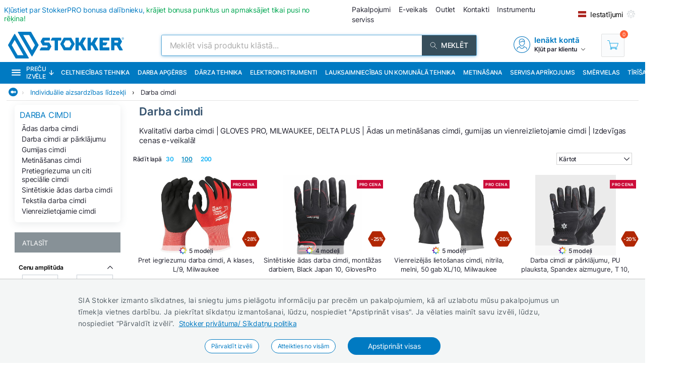

--- FILE ---
content_type: text/html; charset=utf-8
request_url: https://www.stokker.lv/grupa/pp06/darba-cimdi
body_size: 35569
content:
<!DOCTYPE html><html lang="lv"><head><meta charSet="utf-8"/><link rel="preconnect" href="https://media.stokker.com"/><link rel="dns-prefetch" href="https://media.stokker.com"/><meta name="google-site-verification" content="PiUvzfvegfvY6Waz41OzgkBIc5DHZBF5QB64KXcOtnc"/><link rel="canonical" href="https://www.stokker.lv/kategorija/pp06/darba-cimdi"/><link rel="alternate" hrefLang="en" href="https://www.stokker.com/group/pp06/working-gloves"/><link rel="alternate" hrefLang="et-EE" href="https://www.stokker.ee/tootegrupp/pp06/tookindad"/><link rel="alternate" hrefLang="fi-FI" href="https://www.stokker.fi/tuoteryhma/pp06/tyokasineet"/><link rel="alternate" hrefLang="lt-LT" href="https://www.stokker.lt/grupa/pp06/pirstines"/><link rel="alternate" hrefLang="lv-LV" href="https://www.stokker.lv/kategorija/pp06/darba-cimdi"/><link rel="alternate" hrefLang="ru-EE" href="https://ru.stokker.ee/gruppu-tovarov/pp06/rabochiie-pierchatki"/><link rel="alternate" hrefLang="ru-LT" href="https://ru.stokker.lt/gruppu-tovarov/pp06/rabochiie-pierchatki"/><link rel="alternate" hrefLang="ru-LV" href="https://ru.stokker.lv/gruppu-tovarov/pp06/rabochiie-pierchatki"/><base href="/" lang="undefined"/><title>Darba cimdi |  
              STOKKER.LV | Instrumentu centrs</title><link rel="apple-touch-icon" sizes="180x180" href="/fav/apple-touch-icon.png?v=q1gfts456p"/><link rel="icon" type="image/png" sizes="32x32" href="/fav/favicon-32x32.png?v=q1gfts456p"/><link rel="icon" type="image/png" sizes="194x194" href="/fav/favicon-194x194.png?v=q1gfts456p"/><link rel="icon" type="image/png" sizes="192x192" href="/fav/android-chrome-192x192.png?v=q1gfts456p"/><link rel="icon" type="image/png" sizes="16x16" href="/fav/favicon-16x16.png?v=q1gfts456p"/><link rel="manifest" href="/fav/site.webmanifest?v=q1gfts456p"/><link rel="mask-icon" href="/fav/safari-pinned-tab.svg?v=q1gfts456p" color="#007ac2"/><link rel="shortcut icon" href="/fav/favicon.ico?v=q1gfts456p"/><meta name="msapplication-TileColor" content="#2b5797"/><meta name="msapplication-TileImage" content="/fav/mstile-144x144.png?v=q1gfts456p"/><meta name="msapplication-config" content="/fav/browserconfig.xml?v=q1gfts456p"/><meta name="theme-color" content="#ffffff"/><meta http-equiv="X-UA-Compatible" content="IE=edge"/><meta http-equiv="content-type" content="text/html; charset=utf-8"/><meta name="facebook-domain-verification" content="o35qkqcc98np9u6l5j9fcf4np7fa4b"/><meta name="SKYPE_TOOLBAR" content="SKYPE_TOOLBAR_PARSER_COMPATIBLE"/><meta name="format-detection" content="telephone=no"/><meta name="viewport" content="width=device-width, initial-scale=1.0,
            user-scalable=0, initial-scale=1, maximum-scale=5 shrink-to-fit=no"/><meta name="robots" content="INDEX,FOLLOW"/><meta name="keywords" content=""/><meta name="description" content=""/><meta property="og:title" content="Darba cimdi |  
              STOKKER.LV | Instrumentu centrs"/><meta property="og:image" content="https://media.stokker.com/cat/pp06-275.jpg"/><meta property="og:description" content="Stokker"/><meta property="og:url" content=""/><meta property="og:type" content="website"/><meta name="next-head-count" content="41"/><link data-next-font="" rel="preconnect" href="/" crossorigin="anonymous"/><script id="gcm-default" data-nscript="beforeInteractive">
      window.dataLayer = window.dataLayer || [];
      function gtag(){dataLayer.push(arguments);}
      gtag('consent', 'default', {
              ad_storage: 'denied',
              analytics_storage: 'denied',
              ad_user_data: 'denied',
              ad_personalization: 'denied',
              personalization_storage: 'denied',
              functionality_storage: 'granted',
              security_storage: 'granted',
              wait_for_update: 500
            });
    </script><link rel="preload" href="/_next/static/css/13e80983c9677cf8.css" as="style"/><link rel="stylesheet" href="/_next/static/css/13e80983c9677cf8.css" data-n-g=""/><link rel="preload" href="/_next/static/css/e9ea458e815c7b0f.css" as="style"/><link rel="stylesheet" href="/_next/static/css/e9ea458e815c7b0f.css" data-n-p=""/><noscript data-n-css=""></noscript><script defer="" nomodule="" src="/_next/static/chunks/polyfills-c67a75d1b6f99dc8.js"></script><script defer="" src="/_next/static/chunks/9688.30c361aa19eb50d4.js"></script><script defer="" src="/_next/static/chunks/1386-0de171bf075795b1.js"></script><script defer="" src="/_next/static/chunks/575.87f6cd7211d7edac.js"></script><script defer="" src="/_next/static/chunks/1433.7f3cf3feadddb779.js"></script><script defer="" src="/_next/static/chunks/1129-c697a7a82079a360.js"></script><script defer="" src="/_next/static/chunks/620-d803115570f5f732.js"></script><script defer="" src="/_next/static/chunks/915-d391c6dc5f86243e.js"></script><script defer="" src="/_next/static/chunks/6226.b8ab6dd4e205c1b2.js"></script><script src="/_next/static/chunks/webpack-35b2cc773c963280.js" defer=""></script><script src="/_next/static/chunks/framework-a3cbab521d0fa57a.js" defer=""></script><script src="/_next/static/chunks/main-e02d4ee2ebab4c21.js" defer=""></script><script src="/_next/static/chunks/pages/_app-f5f8b9e68815fd49.js" defer=""></script><script src="/_next/static/chunks/2949-148e213c6707cb6a.js" defer=""></script><script src="/_next/static/chunks/4664-34e274a8c65d2638.js" defer=""></script><script src="/_next/static/chunks/7036-2c707b3dadb1aa5d.js" defer=""></script><script src="/_next/static/chunks/6915-d17764930b29b78f.js" defer=""></script><script src="/_next/static/chunks/7871-204c62ca31bdd2e5.js" defer=""></script><script src="/_next/static/chunks/pages/category/%5Bid%5D-f8120bca175e34f3.js" defer=""></script><script src="/_next/static/28R5Tb04ONCde9EUQtMCA/_buildManifest.js" defer=""></script><script src="/_next/static/28R5Tb04ONCde9EUQtMCA/_ssgManifest.js" defer=""></script><style id="server-side-styles">.wrapper-0-2-1 {
  left: 0;
  width: 100%;
  bottom: 0;
  opacity: 1;
  padding: 16px 24px;
  z-index: 9999;
  position: fixed;
  background: #F4F6F6;
  border-top: 1px solid rgb(0 0 0 / 20%);
  box-sizing: border-box;
  text-align: center;
  transition: all 600ms ease;
}
.fadeOut-0-2-2 {
  opacity: 0;
  transform: translateY(100%);
}
.cookieNotification-0-2-3 {
  width: 100%;
  margin: auto;
  max-width: 970px;
  text-align: left;
  line-height: 1.7;
}
.cookieLabelWrapper-0-2-4 {
  width: 100%;
  margin: auto;
  max-width: 970px;
  line-height: 1.7;
}
.cookieLabel-0-2-5 {
  font-size: 14px;
  font-weight: 400;
  letter-spacing: 0.32px;
}
.privacyPolicyLink-0-2-6 {
  font-size: 14px;
  font-weight: 400;
  margin-left: 8px;
  text-decoration: underline;
}
.cookieButtons-0-2-7 {
  margin: 16px auto auto 0;
  display: flex;
  align-items: center;
  justify-content: center;
}
.cookieSettingsButton-0-2-8 {
  color: #007ac2;
  border: 1px solid;
  cursor: pointer;
  margin: auto 12px;
  display: inline-block;
  padding: 3px 12px;
  font-size: 12px;
  background: #fff;
  border-radius: 30px;
  text-decoration: none;
}
.cookieConfirmButton-0-2-9 {
  color: #fff;
  cursor: pointer;
  margin: auto 12px;
  padding: 6px 40px;
  font-size: 14px;
  background: #007ac2;
  border-radius: 30px;
}
.overlay-0-2-10 {
  top: 0;
  left: 0;
  width: 100%;
  height: 100%;
  display: flex;
  z-index: 10000;
  position: fixed;
  background: rgba(0,0,0,0.5);
  align-items: center;
  justify-content: center;
}
.modal-0-2-11 {
  width: 90%;
  padding: 24px 24px;
  max-width: 600px;
  background: #fff;
  box-shadow: 0 6px 30px rgba(0,0,0,0.2);
  text-align: left;
  border-radius: 8px;
}
.title-0-2-12 {
  margin: 0 0 8px 0;
  font-size: 18px;
}
.intro-0-2-13 {
  color: #566168;
  font-size: 14px;
  font-weight: 400;
  margin-bottom: 16px;
  letter-spacing: 0.32px;
}
.checkboxRow-0-2-14 {
  border: 1px solid #eee;
  display: flex;
  padding: 8px;
  border-radius: 2px;
  margin-bottom: 16px;
  flex-direction: column;
}
.checkboxLabelRow-0-2-15 {
  cursor: pointer;
  display: flex;
  align-items: center;
}
.checkboxInput-0-2-16 {
  width: 16px;
  cursor: pointer;
  height: 16px;
  margin-right: 8px;
}
.checkboxDescription-0-2-17 {
  color: #666;
  font-size: 0.9em;
  margin-top: 5px;
}
.securityRow-0-2-18 {
  border: none;
  display: flex;
  padding: 8px;
  border-radius: 2px;
  margin-bottom: 16px;
  flex-direction: column;
}
.popupButtonRow-0-2-19 {
  gap: 8px;
  display: flex;
  margin-top: 24px;
  justify-content: flex-end;
}
.cancelButton-0-2-20 {
  color: #374E5B;
  border: 1px solid #c2c7cb;
  cursor: pointer;
  padding: 8px 12px;
  background: transparent;
  border-radius: 6px;
}
.saveButton-0-2-21 {
  color: #fff;
  border: none;
  cursor: pointer;
  padding: 8px 14px;
  background: #007ac2;
  border-radius: 6px;
}
.buttonGroup-0-2-22 {
  gap: 8px;
  display: flex;
  margin-top: 24px;
  justify-content: flex-end;
}
.denyAllButton-0-2-23 {
  color: white;
  border: none;
  cursor: pointer;
  padding: 10px 15px;
  border-radius: 6px;
  background-color: #f44336;
}
.saveButtonAlt-0-2-24 {
  color: white;
  border: none;
  cursor: pointer;
  padding: 10px 15px;
  border-radius: 6px;
  background-color: #007bff;
}
.acceptAllButton-0-2-25 {
  color: white;
  border: none;
  cursor: pointer;
  padding: 10px 15px;
  border-radius: 6px;
  background-color: #4CAF50;
}
.cookieChangeButton-0-2-26 {
  left: 10px;
  color: #fff;
  width: 32px;
  border: 1px solid #007ac2;
  bottom: 10px;
  cursor: pointer;
  height: 32px;
  display: flex;
  padding: 4px;
  z-index: 10001;
  position: fixed;
  align-items: center;
  border-radius: 50%;
  justify-content: center;
  background-color: #fff;
}
.layout-0-2-37 {
  max-height: 100dvh;
}
.loadingGear-0-2-38 {
  top: 0%;
  left: 0%;
  width: 100%;
  height: 100%;
  display: flex;
  z-index: 9999;
  position: fixed;
  background: rgba(0,0,0,0.2);
  align-items: center;
  justify-content: center;
}
.emailSendForm-0-2-128 {
  margin:  1rem auto;
}
@media screen and (max-width: 660px) {
  .emailSendForm-0-2-128 {
    width: 100%;
  }
}
  .sendFormBox-0-2-129 {
    width: 100%;
    display: flex;
    align-items: center;
    justify-content: center;
  }
  .sendFormInputBoxTopLeft-0-2-130 {
    width: 50%;
    margin: 4px 6px 4px 0;
  }
  .sendFormInputBoxTopRight-0-2-131 {
    width: 50%;
    margin: 4px 0 4px 6px;
  }
  .sendFormInputBottomTopLeft-0-2-132 {
    width: 70%;
    margin: 4px 6px 4px 0;
  }
  .sendFormInput-0-2-133 {
    width: 100%;
    border: 1px solid #d3d3d3;
    padding: 6px 6px 6px 8px;
    box-sizing: border-box;
  }
  .sendFormInput-0-2-133:focus {
    outline: none;
  }
  .sendFormInput-0-2-133::placeholder {
    color: #a3aaaf;
  }
  .sendFormInput-0-2-133::-ms-input-placeholder {
    color: #a3aaaf;
  }
  .borderRed-0-2-134 {
    border: 1px solid #ff6035 !important;
  }
  .normalBorder-0-2-135 {
    border: 1px solid #d3d3d3 !important;
  }
  .sendFormButton-0-2-136 {
    width: 30%;
    cursor: pointer;
    margin: 4px 0 4px 6px;
    display: flex;
    padding: 6px 6px 6px 6px;
    background: #00A651;
    align-items: center;
    border-radius: 2px;
    justify-content: center;
  }
  .sendFormButtonLabel-0-2-137 {
    color: #fff;
    display: block;
    font-size: 14px;
    font-weight: 500;
    text-transform: uppercase;
  }
  .privacyPolicyBox-0-2-138 {
    width: 100%;
    display: flex;
    align-items: center;
    justify-content: flex-start;
  }
  .privacyPolicyInput-0-2-139 {
    margin-right: 6px;
  }
  .privacyPolicyButton-0-2-140 {
    cursor: pointer;
    font-size: 11px;
    font-weight: 400;
  }
  .footerLogoLink-0-2-141 {
    display: block;
    margin-bottom: 32px;
  }
  .conditionsWrapper-0-2-142 {
    width: 60%;
    height: 90vh;
    padding: 32px;
    overflow: auto;
    position: relative;
    background: #fff;
  }
  .conditionsWrapper-0-2-142::-webkit-scrollbar {
    width: 5px;
    height: 5px;
  }
  .conditionsWrapper-0-2-142::-webkit-scrollbar-track {
    width: 12px;
    background: #eee;
    box-shadow: inset 0 0 5px grey;
    border-radius: 3px;
  }
  .conditionsWrapper-0-2-142::-webkit-scrollbar-thumb {
    background: #aaa;
    border-radius: 3px;
  }
  .conditionsWrapper-0-2-142::-webkit-scrollbar-thumb:hover {
    background: #888;
  }
  .conditionsCloseButton-0-2-143 {
    top: 16px;
    right: 16px;
    width: 18px;
    cursor: pointer;
    height: 18px;
    z-index: 999;
    position: absolute;
  }
  .errorText-0-2-144 {
    color: #ff6035;
    margin: 6px 0;
    font-size: 14px;
    font-weight: 500;
  }
  .successText-0-2-145 {
    color: #00A651;
    margin: 6px 0;
    font-size: 14px;
    font-weight: 500;
  }
  .gray-0-2-146 {
    cursor: not-allowed;
    background: #566168;
  }
  .footer-0-2-108 {
    width: 100%;
    padding: 0 32px;
    background-color: #F4F6F6;
  }
@media screen and (min-width: 660px) and (max-width: 1024px) {
  .footer-0-2-108 {
    padding: 0;
  }
}
@media screen and (max-width: 660px) {
  .footer-0-2-108 {
    padding: 0;
  }
}
  .layout-0-2-109 {
    width: 100%;
    margin: auto;
    display: flex;
    padding: 64px 0;
    max-width: 1460px;
    justify-content: space-around;
  }
@media screen and (min-width: 660px) and (max-width: 1024px) {
  .layout-0-2-109 {
    padding: 32px 0;
    flex-direction: column;
  }
}
@media screen and (max-width: 660px) {
  .layout-0-2-109 {
    padding: 32px 0;
    flex-direction: column;
  }
}
  .linksWrapper-0-2-110 {
    width: 30%;
    display: flex;
    align-items: flex-start;
    flex-direction: column;
    justify-content: flex-start;
  }
@media screen and (min-width: 660px) and (max-width: 1024px) {
  .linksWrapper-0-2-110 {
    width: 50%;
    padding: 0 32px 32px 32px;
  }
}
@media screen and (max-width: 660px) {
  .linksWrapper-0-2-110 {
    width: 100%;
    padding: 0 16px 32px 16px;
  }
}
  .linksTitle-0-2-111 {
    color: #007ac2;
    margin: 0 0 24px 0;
    font-size: 14px;
    font-weight: 600;
    text-transform: uppercase;
  }
  .link-0-2-112 {
    color: #3d4950;
    margin: 0 0 8px 0;
    display: block;
    font-size: 14px;
    font-weight: 500;
  }
  .partnerLogos-0-2-113 {
    width: 100%;
    margin: auto auto 0 auto;
    display: flex;
    align-items: center;
    justify-content: flex-start;
  }
@media screen and (min-width: 660px) and (max-width: 1024px) {
  .partnerLogos-0-2-113 {
    width: 100%;
    margin: 16px 0 0 0;
  }
}
@media screen and (max-width: 660px) {
  .partnerLogos-0-2-113 {
    width: 100%;
    margin: 16px 0 0 0;
  }
}
  .partnerLink-0-2-114 {
    width: 40%;
  }
  .partnerLogo-0-2-115 {
    width: 90%;
    height: auto;
  }
  .contactInfoWrapper-0-2-116 {
    width: 50%;
    display: flex;
    padding: 0 0 0 64px;
    align-items: flex-start;
    flex-direction: column;
    justify-content: flex-start;
  }
@media screen and (min-width: 660px) and (max-width: 1024px) {
  .contactInfoWrapper-0-2-116 {
    width: 80%;
    padding: 0 32px 16px 32px;
  }
}
@media screen and (max-width: 660px) {
  .contactInfoWrapper-0-2-116 {
    width: 100%;
    padding: 0 16px 16px 16px;
  }
}
  .companyLogo-0-2-117 {
    width: 50%;
    height: auto;
  }
  .infoText-0-2-118 {
    color: #3d4950;
    font-size: 14px;
  }
  .contactIcon-0-2-119 {
    filter: brightness(0) saturate(100%) invert(61%) sepia(8%)
      saturate(344%) hue-rotate(159deg) brightness(92%) contrast(89%);
  }
  .contactBox-0-2-120 {
    margin: 4px 0;
    display: flex;
    align-items: center;
    justify-content: center;
  }
  .contactLink-0-2-121 {
    color: #3d4950;
    margin: 0 0 0 16px;
    font-size: 14px;
    font-weight: 600;
  }
  .contactText-0-2-122 {
    color: #3d4950;
    margin: 0 0 0 16px;
    font-size: 14px;
  }
  .blue-0-2-123 {
    color: #007ac2;
  }
  .black-0-2-124 {
    color: #3d4950;
  }
  .socialLogo-0-2-125 {
    filter: grayscale(100%);
    margin: 0 16px 0 0;
    opacity: 0.3;
  }
  .socialLogo-0-2-125:hover {
    filter: none;
    opacity: 1;
  }
  .underline-0-2-126 {
    width: calc(100% + 64px);
    margin: 0 -32px 0 -32px;
    display: flex;
    position: relative;
    background: #566168;
    align-items: center;
    justify-content: center;
  }
@media screen and (min-width: 660px) and (max-width: 1024px) {
  .underline-0-2-126 {
    width: 100%;
    margin: 0;
    padding: 0 8px;
    justify-content: center;
  }
}
@media screen and (max-width: 660px) {
  .underline-0-2-126 {
    width: 100%;
    margin: 0;
    padding: 0 8px;
    justify-content: space-between;
  }
}
  .underlineText-0-2-127 {
    color: #c2c7cb;
    margin: 8px 0;
    font-size: 14px;
    font-weight: 500;
  }
  .layout-0-2-40 {
    width: 100%;
    margin: auto;
    display: flex;
    padding: 8px;
    max-width: 1580px;
    align-items: center;
    justify-content: space-between;
  }
  .navigate_wrapper-0-2-41 {
    margin: 0 -24px 0 auto;
    display: flex;
    align-items: center;
    justify-content: center;
  }
  .link_wrapper-0-2-42 {
    width: fit-content;
    margin: 0 24px;
  }
  .topText-0-2-43 {
    color: #262633;
    font-size: 14px;
  }
  .topText-0-2-43 span {
    color: #00A651;
  }
  .shine-0-2-44 {
    display: block;
    animation: 3.5s shine linear infinite;
    background: linear-gradient(110deg, #ececec 8%, #f5f5f5 18%, #ececec 33%);
    border-radius: 5px;
    background-size: 300% 100%;
  }
  .skeleton-0-2-45 {
    width: 500px;
    height: 18px;
  }
  .skeletonLinks-0-2-46 {
    width: 345px;
    height: 20px;
  }
  .skeletonButton-0-2-47 {
    width: 100px;
    height: 20px;
  }
  .compareLink-0-2-48 {
    width: 14px;
    height: 14px;
    margin: auto 16px auto auto;
    display: flex;
    align-items: center;
    justify-content: center;
  }
  .compareLink-0-2-48 span {
    color: #007ac2;
    margin: auto auto auto 4px;
    display: block;
    font-size: 12px;
    font-weight: 500;
  }
  .phoneImage-0-2-49 {
    width: 16px;
    height: 16px;
    display: inline-block;
    margin-right: 4px;
    vertical-align: middle;
  }
  .topLink-0-2-50 {
    margin-right: 16px;
  }
  .topLinkLabel-0-2-51 {
    color: #262633;
    font-size: 14px;
  }
  .topLinkLabel-0-2-51:active {
    color: rgba(38, 38, 51, .8);
  }
  .settingsButtonWrapper-0-2-52 {
    display: flex;
    align-items: flex-end;
    justify-content: center;
  }
  .customIcon-0-2-53 {
    margin-right: 16px;
  }
  .layout-0-2-54 {
    width: 100%;
    margin: 6px auto;
    display: flex;
    max-width: 1460px;
    align-items: center;
    justify-content: space-between;
  }
  .search-0-2-55 {
    width: 50%;
    max-width: 800px;
  }
  .img-0-2-56 {
    margin: 0;
    display: block;
    padding: 0;
  }
  .rightBlock-0-2-57 {
    width: fit-content;
    display: flex;
    align-items: center;
    justify-content: space-between;
  }
  .account-0-2-58 {
    margin-right: 32px;
  }
  .layout-0-2-59 {
    left: -16px;
    width: calc(100% + 32px);
    z-index: 997;
    position: relative;
    background: #007ac2;
    padding-left: 16px;
  }
  .layoutCommon-0-2-60 {
    margin: auto;
    display: flex;
    max-width: 1460px;
    align-items: stretch;
    justify-content: left;
  }
  .nav_layout-0-2-61 {
    top: 100%;
    left: 50%;
    padding: 16px;
    z-index: 999;
    position: absolute;
    transform: translate(-50%);
    background: #fff;
    box-shadow: 0px 5px 10px rgb(0 0 0 / 50%);
  }
  .nav_layout_1-0-2-62 {
    top: 100%;
    padding: 8px 16px;
    z-index: 999;
    position: absolute;
    max-width: 800px;
    background: #fff;
    box-shadow: 0px 5px 10px rgb(0 0 0 / 50%);
  }
  .nav_wrapper_1-0-2-63 {
    display: flex;
    justify-content: space-between;
  }
  .nav_wrapper_2-0-2-64 {
    display: flex;
  }
  .nav_wrapper_3-0-2-65 {
    margin-right: 40px;
  }
  .nav_banners-0-2-66 {
    width: 280px;
    margin: 16px auto auto auto;
    display: flex;
    flex-direction: column;
  }
  .banner_img-0-2-67 {
    height: inherit;
  }
  .brands-0-2-68 {
    width: 100%;
    margin: 24px auto auto auto;
    display: flex;
    flex-wrap: wrap;
    max-width: 1460px;
    align-content: center;
    justify-content: center;
  }
  .links_v1-0-2-69 {
    margin: auto auto 8px auto;
  }
  .links_v2-0-2-70 {
    margin: auto auto 0 0;
  }
  .allCategories-0-2-71 {
    cursor: pointer;
    height: 43px;
    display: flex;
    padding: 0 6px;
    position: relative;
    background: #135782;
    align-items: center;
    border-bottom: 2px solid transparent;
    justify-content: center;
  }
  .allCategories-0-2-71:hover {
    border-bottom: 2px solid#fff;
  }
  .allCategoriesTitle-0-2-72 {
    color: #fff;
    font-size: 12px;
    font-weight: 500;
    text-transform: uppercase;
  }
  .categoriesList-0-2-73 {
    gap: 0px;
    margin: 0;
    padding: 0;
    min-width: 700px;
    list-style: none;
    column-count: 2;
    list-style-type: none;
    list-style-position: inside;
  }
  .listItem-0-2-74 {
    width: calc(100% - 10px);
    box-sizing: border-box;
  }
  .listItem-0-2-74:hover {
    color: #007ac2;
    background: rgb(0 122 194 / 8%);
  }
  .listItemActive-0-2-75 {
    color: #007ac2;
    background: rgb(0 122 194 / 8%);
  }
  .categoriesLink-0-2-76 {
    margin-left: 10px;
  }
  .shadow_v1-0-2-77 {
    top: 0;
    left: 0;
    width: 100%;
    height: 100%;
    z-index: 989;
    position: fixed;
    background: rgba(0,0,0, .3);
  }
  .imgBanners-0-2-78 {
    width: 100%;
    height: auto;
  }
  .layoutNews-0-2-79 {
    margin: auto;
    display: flex;
    max-width: 1460px;
    align-items: end;
    justify-content: space-between;
  }
  .nTitle-0-2-80 {
    margin: 12px 0 4px 0;
    font-size: 20px;
    font-weight: 400;
  }
  .nTitleLink-0-2-81 {
    color: #fff;
  }
  .nText-0-2-82 {
    color: #e0e0e0;
    margin: 4px 0 12px 0;
    font-size: 14px;
    font-weight: 300;
  }
  .nSearchBox-0-2-83 {
    display: flex;
    align-items: center;
    margin-right: 16px;
    margin-bottom: 12px;
    justify-content: center;
  }
  .categoryTitle-0-2-84 {
    font-size: 14px;
    margin-left: 2px;
    letter-spacing: 0.15px;
  }
  .financeSubTitle-0-2-85 {
    color: #fff;
    font-size: 14px;
    font-weight: 300;
  }
  .financeTitleBox-0-2-86 {
    margin: auto;
    padding: 20px 0;
    position: relative;
    max-width: 1460px;
  }
  .financeTitle-0-2-87 {
    color: #fff;
    display: block;
    font-size: 24px;
    font-weight: 500;
  }
  .socialBox-0-2-88 {
    top: 10px;
    right: 20px;
    display: flex;
    position: absolute;
    align-items: center;
    justify-content: center;
  }
  .socialLink-0-2-89 {
    width: 30px;
    margin: 0 5px;
  }
  .link_v5-0-2-90 {
    color: #262633;
    width: 100%;
    display: block;
    padding: 4px 8px;
    font-size: 14px;
    font-weight: 400;
  }
  .link_v5-0-2-90:hover {
    color: #007ac2;
    background: rgb(0 122 194 / 8%);
  }
  .skeleton-0-2-91 {
    width: 100%;
    height: 43px;
    display: block;
    animation: 3.5s shine linear infinite;
    background: linear-gradient(110deg, #ececec 8%, #f5f5f5 18%, #ececec 33%);
    background-size: 300% 100%;
  }
  .navbarLinkButton-0-2-92 {
    color: #fff;
    width: fit-content;
    display: flex;
    padding: 13px 8px;
    font-size: 12px;
    align-items: center;
    font-weight: 500;
    white-space: nowrap;
    border-bottom: 2px solid#007ac2;
    text-transform: uppercase;
    justify-content: center;
  }
  .navbarLinkButton-0-2-92:hover {
    background: #0066A6;
    border-bottom: 2px solid#fff;
  }
  .navbarLinkButton_1-0-2-93 {
    color: #fff;
    width: fit-content;
    display: flex;
    padding: 13px 8px;
    font-size: 12px;
    align-items: center;
    font-weight: 500;
    white-space: nowrap;
    border-bottom: 2px solid #374e5b;
    text-transform: uppercase;
    justify-content: center;
  }
  .navbarLinkButton_1-0-2-93:hover {
    background: #374e5b;
    border-bottom: 2px solid#fff;
  }
  .brandImage-0-2-94 {
    width: auto;
    height: auto;
    display: block;
    max-width: 100%;
    max-height: 80px;
  }
  .brandLink-0-2-95 {
    flex: 0 0 16%;
    display: flex;
    padding: 24px;
    flex-wrap: wrap;
    align-content: center;
    justify-content: center;
  }
@media screen and (min-width: 660px) and (max-width: 1024px) {
  .brandLink-0-2-95 {
    flex: 0 0 30%;
    width: 100%;
    padding: 30px;
  }
}
@media screen and (max-width: 660px) {
  .brandLink-0-2-95 {
    flex: 0 0 30%;
    width: 100%;
    padding: 10px;
  }
}
  .headerBox-0-2-96 {
    width: 100%;
    margin: auto;
    padding: 8px;
    max-width: 1460px;
  }
  .headerTitle-0-2-97 {
    color: #fff;
    margin: 12px auto 6px 0;
    font-size: 22px;
    font-weight: 500;
  }
  .headerSubText-0-2-98 {
    color: #fff;
    margin: 0 auto 6px 0;
    font-size: 14px;
  }
  .header-0-2-39 {
    padding: 0 16px;
  }
  .shine-0-2-99 {
    display: block;
    animation: 3.5s shine linear infinite;
    background: linear-gradient(110deg, #ececec 8%, #f5f5f5 18%, #ececec 33%);
    border-radius: 5px;
    background-size: 300% 100%;
  }
  .sBox1-0-2-100 {
    width: 90%;
    height: 160px;
    margin: 0 auto 0 auto;
    position: relative;
  }
  .sBox1-0-2-100:after {
    top: 50%;
    left: 50%;
    width: 80%;
    filter: brightness(0) saturate(100%) invert(100%) sepia(6%)
        saturate(7498%) hue-rotate(31deg) brightness(133%) contrast(108%);
    height: 28%;
    content: &#x27;&#x27;;
    opacity: 0.3;
    z-index: 999;
    position: absolute;
    transform: translate(-50%, -50%);
    background-image: url(https://media.stokker.com/brand/stokker.svg);
    background-repeat: no-repeat;
  }
  .sBox2-0-2-101 {
    width: 100%;
    height: 25px;
    margin: 10px auto 0 auto;
  }
  .sBox3-0-2-102 {
    width: 70%;
    height: 20px;
    margin: 20px auto 0 auto;
  }
  .sBox4-0-2-103 {
    width: 40%;
    height: 20px;
    margin: 10px auto 0 auto;
  }
  .skeletons-0-2-104 {
    gap: 16px;
    width: 100%;
    margin: 32px auto;
    display: flex;
    flex-wrap: wrap;
    max-width: 1460px;
    align-items: flex-start;
    justify-content: space-between;
  }
@media screen and (max-width: 660px) {
  .skeletons-0-2-104 {
    padding: 0 16px;
  }
}
  .filterSceleton-0-2-105 {
    display: block;
  }
  .filter1-0-2-106 {
    width: 80%;
    height: 30px;
    margin: 0 auto 16px auto;
    position: relative;
  }
  .filter1-0-2-106:after {
    top: 50%;
    left: 50%;
    width: 80%;
    filter: brightness(0) saturate(100%) invert(100%) sepia(6%)
        saturate(7498%) hue-rotate(31deg) brightness(133%) contrast(108%);
    height: 28%;
    content: &#x27;&#x27;;
    opacity: 0.3;
    z-index: 999;
    position: absolute;
    transform: translate(-50%, -50%);
    background-image: url(https://media.stokker.com/brand/stokker.svg);
    background-repeat: no-repeat;
  }
  .filter2-0-2-107 {
    width: 70%;
    height: 20px;
    margin: 0 auto 16px auto;
    border-radius: 5px;
  }
  .layout-0-2-27 {
    width: 98%;
    margin: auto;
    display: table;
    padding: 0 0 32px 0;
    max-width: 1460px;
  }
  .loading-0-2-28 {
    top: 50%;
    left: 50%;
    width: 50px;
    filter: brightness(0) saturate(100%) invert(64%) sepia(18%)
      saturate(165%) hue-rotate(159deg) brightness(85%) contrast(87%);
    height: 50px;
    position: absolute;
    transform: translate(-50%, -50%);
  }
  .devNote-0-2-29 {
    top: 0;
    left: 16px;
    padding: 10px;
    z-index: 9999;
    position: fixed;
  }
  .devNoteIcon-0-2-30 {
    width: 32px;
    cursor: pointer;
  }
  .devNoteModal-0-2-31 {
    top: 100%;
    left: 0;
    width: 400px;
    border: 1px solid #ddd;
    padding: 0px;
    z-index: 9999;
    position: absolute;
    background: white;
    box-shadow: 0 0 10px 0 rgba(0,0,0,0.1);
    border-radius: 4px;
  }
  .titleBlock-0-2-32 {
    width: 79%;
    height: fit-content;
    margin: 0 1% 0 21%;
    position: relative;
  }
@media screen and (max-width: 660px) {
  .titleBlock-0-2-32 {
    width: 96%;
    margin: 1% 2% 0% 2%;
  }
}
  .contentName-0-2-33 {
    color: #35526E;
    width: 100%;
    height: fit-content;
    margin: 0 0 16px 0;
    font-size: 22px;
    font-weight: 600;
  }
@media screen and (max-width: 660px) {
  .contentName-0-2-33 {
    width: 96%;
    margin: 8px auto 8px auto;
  }
}
  .contentText-0-2-34 {
    color: #262633;
    width: 100%;
    height: fit-content;
    font-size: 15px;
    font-weight: 400;
  }
@media screen and (max-width: 660px) {
  .contentText-0-2-34 {
    width: 96%;
    margin: 8px auto;
    font-size: 14px;
  }
}
  .bannersWrapper-0-2-35 {
    width: 79%;
    height: fit-content;
    margin: 0 1% 32px 21%;
    position: relative;
  }
@media screen and (max-width: 660px) {
  .bannersWrapper-0-2-35 {
    width: 96%;
    margin: 1% 2% 0% 2%;
  }
}
  .noProducts-0-2-36 {
    width: 100%;
    margin: 32px auto;
    display: flex;
    font-size: 18px;
    align-items: center;
    font-weight: 500;
    justify-content: center;
  }</style></head><body><div id="__next"><noscript><div style="width:100%;height:100dvh;display:flex;justify-content:center;align-items:center;font-size:24px;padding:10px">Your browser does not support JavaScript or it is turned off!</div></noscript><main style="position:relative;height:100dvh"><div class="cookieChangeButton-0-2-26" title="Mainīt sīkfailu iestatījumus"><img alt="Cookie Icon" loading="lazy" width="20" height="20" decoding="async" data-nimg="1" style="color:transparent" src="icons/cookie.svg"/></div><div class="layout-0-2-37"><header><div class="header-0-2-39"><div class="layout-0-2-59" style="background:#007ac2"><div class="layoutCommon-0-2-60"><div><a class="allCategories-0-2-71" style="background:#007ac2" href="/kategooriad"><img alt="Menu" loading="lazy" width="20" height="18" decoding="async" data-nimg="1" style="color:transparent;margin-right:10px" src="https://media.stokker.com/svg/menu.svg"/><span class="allCategoriesTitle-0-2-72">Preču izvēle</span><img alt="Arrow" loading="lazy" width="10" height="10" decoding="async" data-nimg="1" style="color:transparent;margin-left:5px" src="https://media.stokker.com/svg/arrow-down.svg"/></a></div><div><a class="navbarLinkButton-0-2-92" style="background:#007ac2" href="/maincat/constr/celtniecibas-tehnika">Celtniecības tehnika</a></div><div><a class="navbarLinkButton-0-2-92" style="background:#007ac2" href="/maincat/workwear/darba-apgerbs">Darba apģērbs</a></div><div><a class="navbarLinkButton-0-2-92" style="background:#007ac2" href="/maincat/garden/darza-tehnika">Dārza tehnika</a></div><div><a class="navbarLinkButton-0-2-92" style="background:#007ac2" href="/maincat/powertool/elektroinstrumenti">Elektroinstrumenti</a></div><div><a class="navbarLinkButton-0-2-92" style="background:#007ac2" href="/maincat/agri/lauksaimniecibas-un-komunala-tehnika">Lauksaimniecības un komunālā tehnika</a></div><div><a class="navbarLinkButton-0-2-92" style="background:#007ac2" href="/maincat/welding/metinasana">Metināšana</a></div><div><a class="navbarLinkButton-0-2-92" style="background:#007ac2" href="/maincat/garage/servisa-aprikojums">Servisa aprīkojums</a></div><div><a class="navbarLinkButton-0-2-92" style="background:#007ac2" href="/maincat/lubric/smervielas">Smērvielas</a></div><div><a class="navbarLinkButton-0-2-92" style="background:#007ac2" href="/maincat/cleaning/tirisanas-iekartas">Tīrīšanas iekārtas</a></div></div></div></div></header><div class="skeletons-0-2-104"><div style="width:calc(20% - 32px)"><div class="filter1-0-2-106 shine-0-2-99"></div><div class="filter2-0-2-107 shine-0-2-99"></div><div class="filter2-0-2-107 shine-0-2-99"></div><div class="filter2-0-2-107 shine-0-2-99"></div><div class="filter2-0-2-107 shine-0-2-99"></div><div class="filter2-0-2-107 shine-0-2-99"></div><div class="filter2-0-2-107 shine-0-2-99"></div></div><div style="width:calc(20% - 32px)"><span class="sBox1-0-2-100 shine-0-2-99"></span><span class="sBox2-0-2-101 shine-0-2-99"></span><span class="sBox3-0-2-102 shine-0-2-99"></span><span class="sBox4-0-2-103 shine-0-2-99"></span></div><div style="width:calc(20% - 32px)"><span class="sBox1-0-2-100 shine-0-2-99"></span><span class="sBox2-0-2-101 shine-0-2-99"></span><span class="sBox3-0-2-102 shine-0-2-99"></span><span class="sBox4-0-2-103 shine-0-2-99"></span></div><div style="width:calc(20% - 32px)"><span class="sBox1-0-2-100 shine-0-2-99"></span><span class="sBox2-0-2-101 shine-0-2-99"></span><span class="sBox3-0-2-102 shine-0-2-99"></span><span class="sBox4-0-2-103 shine-0-2-99"></span></div><div style="width:calc(20% - 32px)"><span class="sBox1-0-2-100 shine-0-2-99"></span><span class="sBox2-0-2-101 shine-0-2-99"></span><span class="sBox3-0-2-102 shine-0-2-99"></span><span class="sBox4-0-2-103 shine-0-2-99"></span></div><div style="width:calc(20% - 32px)"><span class="sBox1-0-2-100 shine-0-2-99"></span><span class="sBox2-0-2-101 shine-0-2-99"></span><span class="sBox3-0-2-102 shine-0-2-99"></span><span class="sBox4-0-2-103 shine-0-2-99"></span></div><div style="width:calc(20% - 32px)"><span class="sBox1-0-2-100 shine-0-2-99"></span><span class="sBox2-0-2-101 shine-0-2-99"></span><span class="sBox3-0-2-102 shine-0-2-99"></span><span class="sBox4-0-2-103 shine-0-2-99"></span></div><div style="width:calc(20% - 32px)"><span class="sBox1-0-2-100 shine-0-2-99"></span><span class="sBox2-0-2-101 shine-0-2-99"></span><span class="sBox3-0-2-102 shine-0-2-99"></span><span class="sBox4-0-2-103 shine-0-2-99"></span></div><div style="width:calc(20% - 32px)"><span class="sBox1-0-2-100 shine-0-2-99"></span><span class="sBox2-0-2-101 shine-0-2-99"></span><span class="sBox3-0-2-102 shine-0-2-99"></span><span class="sBox4-0-2-103 shine-0-2-99"></span></div><div style="width:calc(20% - 32px)"><span class="sBox1-0-2-100 shine-0-2-99"></span><span class="sBox2-0-2-101 shine-0-2-99"></span><span class="sBox3-0-2-102 shine-0-2-99"></span><span class="sBox4-0-2-103 shine-0-2-99"></span></div><div style="width:calc(20% - 32px)"><span class="sBox1-0-2-100 shine-0-2-99"></span><span class="sBox2-0-2-101 shine-0-2-99"></span><span class="sBox3-0-2-102 shine-0-2-99"></span><span class="sBox4-0-2-103 shine-0-2-99"></span></div><div style="width:calc(20% - 32px)"><span class="sBox1-0-2-100 shine-0-2-99"></span><span class="sBox2-0-2-101 shine-0-2-99"></span><span class="sBox3-0-2-102 shine-0-2-99"></span><span class="sBox4-0-2-103 shine-0-2-99"></span></div><div style="width:calc(20% - 32px)"><span class="sBox1-0-2-100 shine-0-2-99"></span><span class="sBox2-0-2-101 shine-0-2-99"></span><span class="sBox3-0-2-102 shine-0-2-99"></span><span class="sBox4-0-2-103 shine-0-2-99"></span></div><div style="width:calc(20% - 32px)"><span class="sBox1-0-2-100 shine-0-2-99"></span><span class="sBox2-0-2-101 shine-0-2-99"></span><span class="sBox3-0-2-102 shine-0-2-99"></span><span class="sBox4-0-2-103 shine-0-2-99"></span></div><div style="width:calc(20% - 32px)"><span class="sBox1-0-2-100 shine-0-2-99"></span><span class="sBox2-0-2-101 shine-0-2-99"></span><span class="sBox3-0-2-102 shine-0-2-99"></span><span class="sBox4-0-2-103 shine-0-2-99"></span></div></div><footer><div class="footer-0-2-108"><div class="layout-0-2-109"><div class="linksWrapper-0-2-110"><h3 class="linksTitle-0-2-111">Klientu apkalpošana</h3><a class="link-0-2-112" href="/join">StokkerPRO lojalitātes programma</a><a class="link-0-2-112" href="/lapa/stokker-serviss">Instrumentu serviss</a><a class="link-0-2-112" href="/lapa/sadarbibas-liguma-forma">Sadarbības līguma forma</a><a class="link-0-2-112" href="/lapa/precu-atgriesana">Preču atgriešana</a><a class="link-0-2-112" href="/lapa/buj">Biežāk uzdotie jautājumi</a><a class="link-0-2-112" href="/lapa/smartstokk-tirdzniecibas-iekartas">SMARTSTOKK tirdzniecības iekārtas</a><a class="link-0-2-112" href="/lapa/maurina-robotu-tehniskais-atbalsts">Mauriņa robotu tehniskais atbalsts</a><div class="partnerLogos-0-2-113"></div></div><div class="linksWrapper-0-2-110"><h3 class="linksTitle-0-2-111">Nosacījumi</h3><a class="link-0-2-112" href="/lapa/stokker-privatuma-sikdatnu-politika">Stokker privātuma/ Sīkdatņu politika</a><a class="link-0-2-112" href="/lapa/klienta-liguma-visparejie-noteikumi">Vispārējie noteikumi</a><a class="link-0-2-112" href="/lapa/stokker-e-veikala-lietosanas-noteikumi">Stokker e-veikala lietošanas noteikumi</a><a class="link-0-2-112" href="/lapa/delivery-terms-lv">Piegādes nosacījumi</a><a class="link-0-2-112" href="/lapa/esto-3">ESTO Nomaksa</a><a class="link-0-2-112" href="/lapa/inbank">Inbank nomaksa</a><a class="link-0-2-112" href="/lapa/garantijas-noteikumi">Garantijas noteikumi</a><a class="link-0-2-112" href="/lapa/servisa-pakalpojumu-noteikumi">Servisa pakalpojumu noteikumi</a><div class="partnerLogos-0-2-113"></div></div><div class="linksWrapper-0-2-110"><h3 class="linksTitle-0-2-111">Stokker</h3><a class="link-0-2-112" href="/lapa/par-uznemumu">Par uzņēmumu</a><a class="link-0-2-112" href="/team">Komanda</a><a class="link-0-2-112" href="/lapa/pievienojies-stokker-komandai">Vakances</a><a class="link-0-2-112" href="/brands">Pārstāvētie zīmoli</a><a class="link-0-2-112" href="/zinas">Jaunumi</a><a class="link-0-2-112" href="/lapa/darza-tehnikas-eksperti-">Darzatehnikaseksperti</a><a class="link-0-2-112" href="/maincat/wholesale">Vairumtirdzniecība</a><div class="partnerLogos-0-2-113"></div></div><div class="contactInfoWrapper-0-2-116"><a href="/category/www.stokker.lv"><img alt="Logo" loading="lazy" width="0" height="0" decoding="async" data-nimg="1" class="companyLogo-0-2-117" style="color:transparent" src="https://media.stokker.com/brand/stokker.svg"/></a><p class="infoText-0-2-118">Stokker ir vadošais augstas kvalitātes instrumentu un tehnikas tirdzniecības un servisa pakalpojumu uzņēmums Latvijā un Baltijā.</p><div class="contactBox-0-2-120"><img alt="Contact Info" loading="lazy" width="20" height="20" decoding="async" data-nimg="1" class="contactIcon-0-2-119" style="color:transparent" src="https://media.stokker.com/svg/person.svg"/><p class="contactText-0-2-122 black-0-2-124">Klientu atbalsta serviss Pi-Pk 8.30-17.00</p></div><div class="contactBox-0-2-120"><img alt="Contact Info" loading="lazy" width="20" height="20" decoding="async" data-nimg="1" class="contactIcon-0-2-119" style="color:transparent" src="https://media.stokker.com/svg/call-outline.svg"/><a class="contactLink-0-2-121 blue-0-2-123" href="tel:25 484 474">25 484 474</a></div><div class="contactBox-0-2-120"><img alt="Contact Info" loading="lazy" width="20" height="20" decoding="async" data-nimg="1" class="contactIcon-0-2-119" style="color:transparent" src="https://media.stokker.com/svg/mail-outline.svg"/><a class="contactLink-0-2-121 blue-0-2-123" href="mailto:klients@stokker.com">Uzrakstiet mums ziņu</a></div><div class="contactBox-0-2-120"><img alt="Contact Info" loading="lazy" width="20" height="20" decoding="async" data-nimg="1" class="contactIcon-0-2-119" style="color:transparent" src="https://media.stokker.com/svg/location-outline.svg"/><a class="contactLink-0-2-121 blue-0-2-123" href="/contacts">Stokker centri</a></div><p class="infoText-0-2-118">Piesakieties jaunumu saņemšanai e-pastā un uzziniet pirmais par īpašajiem piedāvājumiem! Ikmēneša ziņas, ieteikumi un atgādinājumi jūsu e-pastā.</p><form class="emailSendForm-0-2-128" style="width:70%;margin:16px auto 16px 0"><div class="sendFormBox-0-2-129"><div class="sendFormInputBoxTopLeft-0-2-130"><input type="text" id="footerInputFirstName" placeholder="Vārds" class="sendFormInput-0-2-133 normalBorder-0-2-135"/></div><div class="sendFormInputBoxTopRight-0-2-131"><input type="text" id="footerInputLastName" placeholder="Uzvārds" class="sendFormInput-0-2-133 normalBorder-0-2-135"/></div></div><div class="sendFormBox-0-2-129"><div class="sendFormInputBottomTopLeft-0-2-132"><input type="text" id="footerInputEmail" placeholder="Ievadiet e-pasta adresi" class="sendFormInput-0-2-133 normalBorder-0-2-135"/></div><div class="sendFormButton-0-2-136"><span class="sendFormButtonLabel-0-2-137">Reģistrēties</span></div></div><div class="privacyPolicyBox-0-2-138"><input type="checkbox" class="privacyPolicyInput-0-2-139 normalBorder-0-2-135"/><div class="privacyPolicyButton-0-2-140">Esmu izlasījis un piekrītu e-veikala lietošanas noteikumiem un privātuma politikai.</div></div></form><div class="contactBox-0-2-120"><a target="_blank" class="socialLogo-0-2-125" href="https://www.facebook.com/StokkerLatvia"><img alt="Instagram" loading="lazy" width="35" height="35" decoding="async" data-nimg="1" style="color:transparent" src="https://media.stokker.com/svg/logo-facebook-blue.svg"/></a><a target="_blank" class="socialLogo-0-2-125" href="https://www.youtube.com/channel/UCsmberSF9yOCCniJf825lYQ"><img alt="Instagram" loading="lazy" width="35" height="35" decoding="async" data-nimg="1" style="color:transparent" src="https://media.stokker.com/svg/logo-youtube.svg"/></a><a target="_blank" class="socialLogo-0-2-125" href="https://www.linkedin.com/company/stokker-latvia"><img alt="Instagram" loading="lazy" width="35" height="35" decoding="async" data-nimg="1" style="color:transparent" src="https://media.stokker.com/svg/logo-linkedin.svg"/></a><a target="_blank" class="socialLogo-0-2-125" href="https://www.instagram.com/stokker_latvija"><img alt="Instagram" loading="lazy" width="35" height="35" decoding="async" data-nimg="1" style="color:transparent" src="https://media.stokker.com/svg/logo-instagram.svg"/></a></div></div></div><div class="underline-0-2-126"><p class="underlineText-0-2-127">Vai zinājāt, ka 92 no 100 Stokker klientiem mūs ieteiktu saviem draugiem vai kolēģiem?</p></div></div></footer></div></main><div style="position:fixed;z-index:11001;top:0;left:0;right:16px;bottom:0;pointer-events:none;width:100vw;margin:0"></div><div id="example"></div></div><script id="__NEXT_DATA__" type="application/json">{"props":{"pageProps":{"data":{"companyInfo":{"name":"Stokker SIA","phone":{"label":"Klientu serviss","href":"tel:25 484 474","title":"25 484 474"},"eMail":{"label":"E-pasts","href":"mailto:klients@stokker.com","title":"klients@stokker.com"},"sendMail":{"label":"Nosūtīt ziņu","href":"/lapa/raksti-mums"},"address":{"label":"Adrese","zip":"LV1003","street":"Krasta iela 42 Riga","country":"Latvia","county":"Riga"},"regNr":{"label":"Reģistrācijas nr.","title":"40003226944"},"vatNr":{"label":"PVN maksātāja nr.","title":"LV40003226944"},"swift":{"label":"SWIFT","title":"HABALV22"},"iban":{"label":"IBAN","title":"LV74HABA0001408031492"},"office":{"label":"Birojs","href":"tel:+371 67245561","title":"+371 67245561"},"post":{"label":"E-pasts","href":"mailto:birojs@stokker.com","title":"birojs@stokker.com"}},"DataAreaID":"SLV","SITE":"www.stokker.lv","contactPageLinks":[{"label":"Instrumentu centri","img":"/location-pin.svg","path":"/contacts/shops"},{"label":"Smagās tehnikas serviss","img":"/wrench.svg","path":"/contacts/services"},{"label":"Komanda","img":"/team.svg","path":"/team"}],"stokkerPro":{"label":"Krājiet bonusa punktus par pirkumiem un apmaksājiet ar tiem līdz pat pusei no nākamā rēķina summas.","mobileLabel":"Krājiet bonusa punktus par pirkumiem un apmaksājiet ar tiem līdz pat pusei no nākamā rēķina summas.","path":"/join","list":[{"label":"Garantija bez čeka ","desk":"Nav jāuzrāda čeks, lai saņemtu garantijas pakalpojumus Stokker centros iegādātām precēm. Nekādu lieku papīru!","img":"https://media.stokker.com/includes/stokker_pro/warranty.svg"},{"label":"Pirkumu vēstures pārskats","desk":"StokkerPRO iegaumē visus jūsu pirkumus – gan tos, ko veicāt e-veikalā, gan Stokker centros. Saņemsiet arī ieteikumus jūsu pirkumiem piemērotiem aksesuāriem un rezerves daļām.","img":"https://media.stokker.com/includes/stokker_pro/receipt.svg"},{"label":"Bonusa programma","desk":"Saņemiet bonusa punktus par pirkumiem un apmaksājiet ar tiem līdz pat pusi no nākamā rēķina summas.","img":"https://media.stokker.com/gfx/boonusmutter.svg"},{"label":"Personalizētas priekšrocības","desk":"Saņemiet lieliskus piedāvājumus un personalizētas priekšrocības atbilstoši jūsu pirkumu vēsturei un īpašajām vēlmēm.","img":"https://media.stokker.com/includes/stokker_pro/discount.svg"},{"label":"Kredīta lēmums dažās minūtēs","desk":"Saņemiet lēmumu par kredīta piešķiršanu dažu minūšu laikā.","img":"https://media.stokker.com/includes/stokker_pro/finance.svg"}]},"BrandPage":false,"template":"stokker","settings":{"ProBonusEnabled":1,"SalesTerms":1700,"images":{"imgLogo":"https://media.stokker.com/brand/stokker.svg","imgDpd":null,"imgDhl":null,"imgPayPAl":null,"imgVisaMaster":null,"imgSafePlaceToShop":null,"imgTrustEcommerce":null,"imgSearch":"https://media.stokker.com/gfx/icon-search-white.svg","imgGear":"https://media.stokker.com/gfx/gear.svg","imgFlag":"https://media.stokker.com/gfx/flags/ee.svg","imgAccountOut":"https://media.stokker.com/gfx/account-nophoto.svg","imgFav":"https://media.stokker.com/gfx/stokkeruusmuttersinine32x32.png","shopBasket":"https://media.stokker.com/gfx/icon-cart.svg","stokker247":"https://media.stokker.com/gfx/kaupkatte247_01_LV.png"},"links":{"linkSafePlaceToShop":"https://www.e-kaubanduseliit.ee/liidust/usaldusmargisega-e-poed-eestis","linkTrustEcommerce":"https://e-kaubanduseliit.ee/wp-content/uploads/2020/03/Trustmark-Certificate-Estonia.pdf","linkInstagram":"https://www.instagram.com/stokker_latvija","linkFacebook":"https://www.facebook.com/StokkerLatvia","linkYoutube":"https://www.youtube.com/channel/UCsmberSF9yOCCniJf825lYQ","linkLinkedIn":"https://www.linkedin.com/company/stokker-latvia","linkSendMail":{"path":"/leht/saada-kiri","title":"Nosūtīt ziņu"},"linkCenters":{"path":"#","title":"Instrumentu centri"},"linkStokker":"/","Dokobit":"https://gateway.dokobit.com","PrivacyPolicy":"/lapa/stokker-privatuma-sikdatnu-politika"},"meta":{"title":"STOKKER.LV | Instrumentu centrs","desc":" ","keyWords":"","robots":"INDEX,FOLLOW","image":"https://media.stokker.com/gfx/stokker.jpg","favIcon":"https://media.stokker.com/gfx/stokkeruusmuttersinine32x32.png"},"AskCookieConsent":1,"EnableSalesForceChat":1,"SalesForceChatName":"Chat_Team_LV","SalesForceChatDeploymentId":"5725J000000bxHv","SalesForceChatButtonId":"573AZ000000001h","SalesForceBaseLiveAgentURL":"https://d.la1-core1.sfdc-urlt2q.salesforceliveagent.com/chat","SalesForceChatEswLiveAgentDevName":"EmbeddedServiceLiveAgent_Parent04IAZ00000000062AA_182d4722bf5","SalesForceBaseLiveAgentContentURL":"https://c.la1-core1.sfdc-urlt2q.salesforceliveagent.com/content","SalesForceLanguage":"lv","SalesForceDefaultMinimizedText":"ESAM PIEEJAMI | jautājiet","SalesForceDisabledMinimizedText":"Klientu apkalpošana šobrīd nav pieejama","SalesForceLoadingText":"Notiek ielāde","SalesForceOfflineSupportMinimizedText":"Atstājiet ziņu","SalesForceUrl":"https://stokker.my.salesforce.com","SalesForceSetupUrl":"https://stokker.my.salesforce-sites.com/liveAgentSetupFlow","SalesForceID":"00D5J000000l96x","SalesForceGslbBaseURL":"https://service.force.com","authMethods":["email","smartid"],"HomePageBrands":"metabo|echo|3m|valvoline|karcher|kubota|jcb|cubcadet|lincoln|hellyhanse","GoogleSiteVerification":"PiUvzfvegfvY6Waz41OzgkBIc5DHZBF5QB64KXcOtnc","GoogleTagManager":"GTM-T4QK7JF","GoogleTagManagerTest":""},"countryPages":[{"title":"Igaunija","path":"https://www.stokker.ee","img":"https://media.stokker.com/gfx/flags/ee.svg","lang":"et","country":"ee"},{"title":"Latvia","path":"https://www.stokker.lv","img":"https://media.stokker.com/gfx/flags/lv.svg","lang":"lv","country":"lv"},{"title":"Lietuva","path":"https://www.stokker.lt","img":"https://media.stokker.com/gfx/flags/lt.svg","lang":"lt","country":"lt"},{"title":"Somija","path":"https://www.stokker.fi","img":"https://media.stokker.com/gfx/flags/fi.svg","lang":"fi","country":"fi"},{"title":"Eiropā","path":"https://www.stokker.com","img":"https://media.stokker.com/gfx/flags/eu.svg","lang":"en","country":"com"}],"languages":[{"title":"Eesti keeles","img":"https://media.stokker.com/gfx/flags/ee.svg","lang":"et"},{"title":"По-русски","img":"https://media.stokker.com/gfx/flags/ru.svg","lang":"ru"},{"title":"Latviešu","img":"https://media.stokker.com/gfx/flags/lv.svg","lang":"lv"},{"title":"Lietuvių","img":"https://media.stokker.com/gfx/flags/lt.svg","lang":"lt"},{"title":"Suomeksi","img":"https://media.stokker.com/gfx/flags/fi.svg","lang":"fi"},{"title":"In English","img":"https://media.stokker.com/gfx/flags/eu.svg","lang":"en"}],"topLinks":[{"title":"Pakalpojumi","path":"/lapa/pakalpojumi"},{"title":"E-veikals","path":"/e-shop"},{"title":"Outlet","path":"/akcijas/stokker-outlet"},{"title":"Kontakti","path":"/contacts"},{"title":"Instrumentu serviss","path":"/lapa/stokker-serviss"}],"footer":{"footerCustomerServices":[{"title":"StokkerPRO lojalitātes programma","path":"/join"},{"title":"Instrumentu serviss","path":"/lapa/stokker-serviss"},{"title":"Sadarbības līguma forma","path":"/lapa/sadarbibas-liguma-forma"},{"title":"Preču atgriešana","path":"/lapa/precu-atgriesana"},{"title":"Biežāk uzdotie jautājumi","path":"/lapa/buj"},{"title":"SMARTSTOKK tirdzniecības iekārtas","path":"/lapa/smartstokk-tirdzniecibas-iekartas"},{"title":"Mauriņa robotu tehniskais atbalsts","path":"/lapa/maurina-robotu-tehniskais-atbalsts"}],"footerConditions":[{"title":"Stokker privātuma/ Sīkdatņu politika","path":"/lapa/stokker-privatuma-sikdatnu-politika"},{"title":"Vispārējie noteikumi","path":"/lapa/klienta-liguma-visparejie-noteikumi"},{"title":"Stokker e-veikala lietošanas noteikumi","path":"/lapa/stokker-e-veikala-lietosanas-noteikumi"},{"title":"Piegādes nosacījumi","path":"/lapa/delivery-terms-lv"},{"title":"ESTO Nomaksa","path":"/lapa/esto-3"},{"title":"Inbank nomaksa","path":"/lapa/inbank"},{"title":"Garantijas noteikumi","path":"/lapa/garantijas-noteikumi"},{"title":"Servisa pakalpojumu noteikumi","path":"/lapa/servisa-pakalpojumu-noteikumi"}],"footerStokkerInfo":[{"title":"Par uzņēmumu","path":"/lapa/par-uznemumu"},{"title":"Komanda","path":"/team"},{"title":"Vakances","path":"/lapa/pievienojies-stokker-komandai"},{"title":"Pārstāvētie zīmoli","path":"/brands"},{"title":"Jaunumi","path":"/zinas"},{"title":"Darzatehnikaseksperti","path":"/lapa/darza-tehnikas-eksperti-"},{"title":"Vairumtirdzniecība","path":"/maincat/wholesale"}]},"deliveryCountrys":[{"id":0,"value":"LV","title":"Latvia, LV (PVN 21%)"}],"navbar":{"allCategories":[{"id":"AB","title":"Abrazīvie  materiāli","path":"/kategorija/ab/abrazivie-materiali"},{"id":"CT","title":"Akumulatora instrumenti","path":"/kategorija/ct/akumulatora-instrumenti"},{"id":"CQ","title":"Celtniecības iekārtas un instrumenti","path":"/kategorija/cq/celtniecibas-iekartas-un-instrumenti"},{"id":"CM","title":"Celtniecības tehnika","path":"/kategorija/cm/celtniecibas-tehnika"},{"id":"WF","title":"Darba apģērbs un apavi","path":"/kategorija/wf/darba-apgerbs-un-apavi"},{"id":"GA","title":"Dārza tehnika un darbarīki","path":"/kategorija/ga/darza-tehnika-un-darbariki"},{"id":"EL","title":"Elektriskie rokas instrumenti","path":"/kategorija/el/elektriskie-rokas-instrumenti"},{"id":"AC","title":"Gaismekļi, pagarinātāji un elektropiederumi","path":"/kategorija/ac/gaismekli-pagarinataji-un-elektropiederumi"},{"id":"GE","title":"Ģeneratori","path":"/kategorija/ge/generatori"},{"id":"CI","title":"Griezējinstrumenti","path":"/kategorija/ci/griezejinstrumenti"},{"id":"PR","title":"Iekārtas un firmas produkti","path":"/kategorija/pr/iekartas-un-firmas-produkti"},{"id":"PP","title":"Individuālie aizsardzības līdzekļi","path":"/kategorija/pp/individualie-aizsardzibas-lidzekli"},{"id":"CH","title":"Industriālā un auto ķīmija","path":"/kategorija/ch/industriala-un-auto-kimija"},{"id":"HE","title":"Industriālie sildītāji un mitruma savācēji","path":"/kategorija/he/industrialie-silditaji-un-mitruma-savaceji"},{"id":"LS","title":"Kāpnes un sastatnes","path":"/kategorija/ls/kapnes-un-sastatnes"},{"id":"PN","title":"Kompresori un pneimatiskie instrumenti","path":"/kategorija/pn/kompresori-un-pneimatiskie-instrumenti"},{"id":"GL","title":"Komunālā tehnika","path":"/kategorija/gl/komunala-tehnika"},{"id":"AQ","title":"Lauksaimniecības iekārtas","path":"/kategorija/aq/lauksaimniecibas-iekartas"},{"id":"AM","title":"Lauksaimniecības mašīnas","path":"/kategorija/am/lauksaimniecibas-masinas"},{"id":"MM","title":"Mērinstrumenti un ierīces","path":"/kategorija/mm/merinstrumenti-un-ierices"},{"id":"FO","title":"Meža tehnika","path":"/kategorija/fo/meza-tehnika"},{"id":"WE","title":"Metināšanas iekārtas","path":"/kategorija/we/metinasanas-iekartas"},{"id":"WM","title":"Metināšanas piederumi","path":"/kategorija/wm/metinasanas-piederumi"},{"id":"MH","title":"Noliktavu plaukti un tehnika","path":"/kategorija/mh/noliktavu-plaukti-un-tehnika"},{"id":"ST","title":"Pusstacionārie darbgaldi","path":"/kategorija/st/pusstacionarie-darbgaldi"},{"id":"SP","title":"Rezerves daļas","path":"/kategorija/sp/rezerves-dalas"},{"id":"TY","title":"Riepas un diski","path":"/kategorija/ty/riepas-un-diski"},{"id":"HT","title":"Rokas instrumenti","path":"/kategorija/ht/rokas-instrumenti"},{"id":"PT","title":"Santehnikas instrumenti","path":"/kategorija/pt/santehnikas-instrumenti"},{"id":"GQ","title":"Servisa aprīkojums un instrumenti","path":"/kategorija/gq/servisa-aprikojums-un-instrumenti"},{"id":"MS","title":"Serviss","path":"/kategorija/ms/serviss"},{"id":"LU","title":"Smērvielas un eļļas","path":"/kategorija/lu/smervielas-un-ellas"},{"id":"WO","title":"Stacionārie darbgaldi","path":"/kategorija/wo/stacionarie-darbgaldi"},{"id":"RE","title":"Tehnikas un aprīkojuma noma","path":"/kategorija/re/tehnikas-un-aprikojuma-noma"},{"id":"CL","title":"Tīrīšanas iekārtas un piederumi","path":"/kategorija/cl/tirisanas-iekartas-un-piederumi"}],"mainCategories":[{"id":"all","title":"Tootevalik","path":"/kategooriad"},{"id":"CONSTR","title":"Celtniecības tehnika","path":"/maincat/constr/celtniecibas-tehnika"},{"id":"WORKWEAR","title":"Darba apģērbs","path":"/maincat/workwear/darba-apgerbs"},{"id":"GARDEN","title":"Dārza tehnika","path":"/maincat/garden/darza-tehnika"},{"id":"POWERTOOL","title":"Elektroinstrumenti","path":"/maincat/powertool/elektroinstrumenti"},{"id":"AGRI","title":"Lauksaimniecības un komunālā tehnika","path":"/maincat/agri/lauksaimniecibas-un-komunala-tehnika"},{"id":"WELDING","title":"Metināšana","path":"/maincat/welding/metinasana"},{"id":"GARAGE","title":"Servisa aprīkojums","path":"/maincat/garage/servisa-aprikojums"},{"id":"LUBRIC","title":"Smērvielas","path":"/maincat/lubric/smervielas"},{"id":"CLEANING","title":"Tīrīšanas iekārtas","path":"/maincat/cleaning/tirisanas-iekartas"}]},"labels":{"YourShoppingCartIsEmpty":"Jūsu pirkumu grozs ir tukšs","HeaderBasketSubText":"Pievienojiet grozam \u003ca href=\"/akcijas \"\u003epreces\u003c/a\u003e vai \u003cbr\u003edodieties uz \u003ca href=\"/\"\u003esākumlapu.\u003c/a\u003e","Deadline":"Maksājuma termiņš","Status":"Statuss","SeeAll":"Skatīt vairāk","SeeProducts":"Skatīt vairāk produktu","PurchaseFormalization":"Pirkumu grozs","AddToCart":"Ielikt grozā","ProductAddedToTheComparison":"Prece tika pievienota salīdzinājumam","MoreModelsAndDownloadPdf":"Vairāk modeļu, lejupielādējiet produkta brošūru (PDF)","AskForAnOffer":"Nosūtīt pieprasījumu","Address":"Adrese","AskASpecialistForAdvice":"Jautājiet speciālistam","InTotal":"Kopā","Job":"Uzņēmuma nosaukums","CentersAndMaintenance":"Tirdzniecības un servisa centri","Service":"Serviss","TheEshopIsAlwaysOpen":"Stokker E-veikals","ToolCentersAndMaintenance":"Kontaktinformācija","MaintenanceAndSpareParts":"Pieteikt servisu","ManageSettings":"Pārvaldīt iestatījumus","Confirm":"Apstiprināt visas","PrivacyPolicy":"Stokker privātuma/ Sīkdatņu politika","CookiePolicy":"SIA Stokker izmanto sīkdatnes, lai sniegtu jums pielāgotu informāciju par precēm un pakalpojumiem, kā arī uzlabotu tīmekļa vietnes darbību. Izvēlieties, kuras sīkdatnes ļaujat mums izmantot: nospiežot \"Piekrist visām\", jūs piekrītat visu sīkdatņu izmantošanai.","StatisticalCookies":"Statistikas sīkdatnes","AllowAllCookies":"Piekrist visām","WhyBuy":"Kāpēc pirkt?","CompareLengthWarning":"Tiek salīdzināts pārāk daudz produktu!","New":"Jauns","DeliveryMethod":"Informācija par piegādi","ShowOnPage":"Parādīt lapā","ProductDescription":"Produkta apraksts","ProductInformation":"Informācija par preci","Availability":"Pieejamība","SparePartsDrawing":"Rezerves daļu rasējums","Bought":"Jūs iegādājāties","YouOrdered":"Jūs pasūtījāt","ReadTheEntireProductDescription":"Izlasiet pilnu aprakstu »","SelectSizeOrModel":"Izvēlieties izmēru / modeli ","PayLaterInInstallment":"\nMaksājiet vēlāk 3 daļās, 0% procenti","PayLaterInEqualPartsLabel":"Apmaksā savus pirkumus 3 vienādās daļās, 3 mēnešu laikā! Bez procentiem vai komisijas maksas. Vienkārši maksā vēlāk! Ērti noformē savu pirkumu, izmantojot Smart-ID vai internetbanku.","PurchasingThisProductYouEarn":"Iegādājoties šo produktu, jūs nopelnāt","RecommendedSellingPriceInKm":"Ieteicamā pārdošanas cena (ar PVN)","RecommendedSellingPriceWithoutKm":"Ieteicamā pārdošanas cena (bez PVN)","PurchasePriceWithoutKm":"Pirkuma cena (bez PVN)","CampaignPurchasePriceWithoutKm":"Akcijas pirkuma cena bez PVN","Back":"Atgriezties","ToNextPage":"Mēs nosūtīsim jūs uz nākamo lapu, lai aizpildītu informāciju","Points":"Punkti","Form":"Pieteikuma forma","CompleteIfYouJoined":"Aizpildiet, ja pievienojaties kā uzņēmums.","SubscribeToStokker":"Vēlos pieteikties Stokker jaunumu vēstulēm.","TrackTheShipment":"Sūtījuma izsekošana","Offer":"Piedāvājums","OrderName":"Pasūtījuma nosaukums","AskForAPersonalOffer":"Nosūtīt pieprasījumu","ProductWasAddedToFavorites":"Prece tika pievienota izlasei","YourName":"Jūsu vārds","ChooseTheNearestCenter":"Izvēlieties tuvāko veikalu","TechnicalSpecifications":"Tehniskā specifikācija","LastMaintenance":"Pēdējā apkope","NextMaintenance":"Nākamā apkope","Building":"Nodaļa","WeAreOpen":"Darba laiks","LastNews":"Jaunākās ziņas \u003e\u003e","VideoBlog":"Stokker videoblogs","EditLink":"Rediģējiet saiti","Campaigns":"Akcijas","HaveYouJoined":"Vai esat pievienojies?","PrivacyPolicyTerm":"SIA Stokker izmanto sīkdatnes, lai sniegtu jums pielāgotu informāciju par precēm un pakalpojumiem, kā arī uzlabotu mūsu pakalpojumus un tīmekļa vietnes darbību. Ja piekrītat sīkdatņu izmantošanai, lūdzu, nospiediet \"Apstiprināt visas\". Ja vēlaties mainīt savu izvēli, lūdzu, nospiediet “Pārvaldīt izvēli”.","Cookies":"Sīkdatnes\n","LookCloser":"Uzzināt vairāk","CookiesNecessaryLabel":"Sīkdatnes, kas nepieciešamas vietnes darbībai","ProPrice":"PRO CENA","ActiveFilters":"Aktīvie filtri","Cancel":"Atcelt","SeeTheAlternative":"Skatīt alternatīvu","Or":"vai","CheckAvailability":"Skatīt pieejamību »","PayUpTo":"Maksāt līdz","PersonalCode":"Personas kods","Expires":"Derīguma termiņš beidzas","CreateAPassword":"Izveidot paroli","PurchaseHistory":"Pirkumu vēsture","NameOfProduct":"Nosaukums","BillSum":"Rēķina summa","ConfirmedOrder":"Apstiprināts pasūtījums","DeliverySheet":"Pavadzīme","OrderPhase":"Statuss","WorkIsInProgress":"Detaļu komplektēšana un darbu pabeigšana","WorkCompletedAndHandedOver":"Darbs pabeigts, iekārta izdota no servisa klientam","DepCode":"nodaļas kods","TypeOfAbsence":"Prombūtnes veids","DatesInterval":"Sākuma un beigu datums","Department":"nodaļa","Created":"Izveidots","MaintenanceNr":"Apkopes numurs","Maintenance":"Instrumentu serviss","NewProducts":"Jaunākās preces","Feature":"Darba numurs","RepairsAndMaintenanceWorkDone":"Izvēlieties pakalpojumu","AddANewRow":"Pievienot jaunu rindu","UsedSpareParts":"Pievienot rezerves daļas","SendSparePart":"Nomainiet rezerves daļu","TheCauseofTheError":"Kļūdas iemesls","ContractExecutionWorks":"Līgumdarbi procesā","ContractMaintenanceHistory":"Līguma servisa vēsture","Released":"Izlaistie","ClientName":"Klients","MaintenanceInterval":"Apkopes secība","SearchByOrderNumber":"Meklēt pēc pasūtījuma numura","DateOfModification":"datums, kad veiktas izmaiņas","BriefDescription":"Apraksts","FollowingDomain":"Jūsu piekrišana attiecas uz tālāk norādīto domēnu","StokkerSiteUrl":"www.stokker.lv","YourConsentId":"Jūsu piekrišanas ID","OrderTheProduct":"Pasūtīt preci","Email":"E-pasts","Agreement":"Līgums","AdvertisingCookies":"Mārketinga sīkdatnes","SaveTheSelection":"Saglabāt izvēlēto","Outlet":"Outlet","UserManuals":"Instrukcijas","BillDate":"Rēķina datums","HasBeenAccepted":"ir pieņemts","OrderToBeAssembled":"Pasūtījums tiek komplektēts","Prepayment":"Priekšapmaksas rēķins","TheGoodsAreSentByCourier":"Sūtījuma piegāde ar kurjeru","OfferWaitingForCustomerResponse":"Uzsākta apskate un diagnostika","PleasePayTheVacationPay":"Lūdzu izmaksāt atvaļinājuma naudu","TheCreator":"izveidotājs","SearchByFeature":"Meklēt pēc funkcijas...","StartDate":"Iegādes datums","ChangeYourConsent":"Mainīt savu piekrišanu","Select":"Izvēlieties","SentThePurchaseConfirmation":"Pirkuma apstiprinājumu nosūtījām uz Jūsu e-pastu","BackToHomePage":"« Atgriezties uz sākumlapu","PleaseFillRequired":"Lūdzu, aizpildiet nepieciešamo informāciju","MaintenanceOrders":"Servisa pasūtījumi","OnlineOrder":"Pasūtījums e-veikalā","FinanceSubTitle":"Ērts veids, kā iegādāties nepieciešamās preces, nemaksājot visu summu uzreiz.","FinanceTitle":"Stokker Finance","TheToolYouNeedRightAway":"Iegādājies instrumentus - ātri un vienkārši!","PassToRenewRules":"Lai izveidotu jaunu, mainītu vai atjaunotu esošo paroli, lūdzu ievadiet savu e-pasta adresi. Uz Jūsu e-pastu tiks nosūtīts ziņojums ar saiti par paroles izmaiņām.","ResponsibleLending":"Atbildīga kreditēšana","ConditionsForCompany":"Vispārīgie nosacījumi uzņēmumiem","LongVersion":"Garā versija","VersionWithPicture":"Ar attēlu","TimeOfDay":"laiks","PaymentTerm":"Maksājuma termiņš (dienas):","PricePerUnit":"Vienības cena","StokkerProSubText":"Pievienojieties StokkerPRO bonusa programmai, krājiet bonusa punktus un izmantojiet tos nākamo pirkumu apmaksai.","IfYouHaveQuestions":"Ja vēlaties uzzināt vairāk, zvaniet vai rakstiet mums!","Articles":"Raksti","DirectedToMontonio":"Izvēlies maksājuma veidu un tu tiksi novirzīts uz izvēlēto interneta banku, izmantojot \"Montonio Finance\" maksājuma risinājumu: ","SearchText2":"Mēģiniet meklēt pēc vispārīgāka atslēgvārda vai vienskaitļa formā.","SearchText3":"Daži no preču klāstā un veikalos esošajiem produktiem nav redzami tīmeklī. Sīkākai informācijai nosūtiet mums ziņu, izmantojot zemāk esošo formu.","LookAtBrands":"Skatīt zīmolus","SendUsALetter":"Uzrakstiet mums ziņu!","Send":"NOSŪTĪT","Buy":"IEPĒRCIES","probonus-contact-email":"ProBonus kontaktpersonas e-pasts","MakeYourPurchasesEarn":"Pelni ar saviem pirkumiem!","AnnualpurchaseAmount":"Ikgadējā pirkuma summa","StokkerProText4":"Kur Tu vari izmantot StokkerPRO priekšrocības?","FollowUsOnFacebook":"Seko mums arī ","JoinNow":"Pievienojies","StokkerProKKK":"StokkerPRO BUJ","Warehouse":"Noliktava","StokkerProText7":"Stokker PRO\u003cbr\u003eir bonusa programma Stokker pastāvīgajiem klientiem.\u003cbr\u003e\u003cbr\u003eKā Stokker PRO\u003cbr\u003eprogrammas dalībnieks jūs nopelnāt bonusa uzgrieznis par pirkumiem Stokker centros un e-veikalā\u003cbr\u003e un uzgrieznis varat apmaksāt līdz pusei rēķina.","ProductsIsNotAvailable":"Nav noliktavā","HighestPriceFirst":"Augstākā cena vispirms","LowestPriceFirst":"Zemākā cena vispirms","PopularProductsFirst":"Populārākās vispirms","Deposit":"Pirmā iemaksa","ThankYouForYourOrder":"Paldies","WorkCompletedWaitingForDelivery":"Darbi pabeigti, iekārta gatava izdošanai","JobDoneWaitingForPayment":"Pabeigts","DeliveryOfGoods":"Preču piegāde","Name":"Vārds","NumberOfDays":"Dienu skaits","Substitute":"Aizvietotājs","Unit":"Mērvienība","SearchbyProductorName":"Meklējiet pēc produkta vai nosaukuma","Credit":"Kredīts","CustomerCode":"Klienta kods","AppliesTo":"Derīga līdz","MaintenanceManager":"Servisa menedžeris","Employee":"Darbinieks","Yes":"Jā","CurrentStatus":"Pašreizējais statuss","NoProductsToCompare":"Pašlaik nav preces, kuras salīdzināt. Lūdzu, pievienojiet preces.","RecommendStokkerToYourFriend":"Vai Jūs ieteiktu STOKKER saviem draugiem vai kolēģiem?","SubscribeToTheNewsletter":"Jā, vēlos saņemt jaunumus e-pastā ","UpdateData":"Saglabāt izmaiņas","ActiveOrders":"Atvērtie pasūtījumi","OrderConfirmation":"Pasūtījuma numurs","ShortVersion":"īsā versija","StokkerPaymentLink":"Maksājuma saite","Hello":"Sveiki","AmountDue":"Kopējā summa","LookingProductCategories":"Skatīt produktu kategorijas","StartCollectingNuts":"Sāku vākt uzgrieznis","StokkerProText3":"Ja 3 gadu laikā pērkat par vismaz \u003cb\u003e€1000\u003c/b\u003e, jūsu pastāvīgā atlaide ir \u003cb\u003e8%\u003c/b\u003e un, ja pērkat vismaz par \u003cb\u003e3000 eiro\u003c/b\u003e, atlaide ir \u003cb\u003e10% \u003c/b\u003e.\u003cbr\u003e\u003cb\u003ePersonīgās atlaides\u003c/b\u003e tiek pievienotas atbilstoši jūsu iepirkšanās aktivitātēm, iepriekšējiem pirkumiem un īpašajiem pieprasījumiem.","JoinedTodayText":"Vadošā profesionālo instrumentu un tehnikas tirdzniecības un servisa uzņēmuma Baltijā lojālo klientu programmai līdz šim ir pievienojušies 148 000 klientu. Pievienojieties arī Jūs!","HowTheLoyalityProgramWorks":"Kā darbojas bonusu programma?","Look":"Skatīt vairāk","DeviceId":"Iekārtas Nr.","SerialId":"Sērijas numurs","PrivatePerson":"Privātpersona","DeviceOrMachineName":"Iekārtas nosaukums","Company":"Uzņēmums","OrderNewPass":"Izveidot jaunu paroli","Contacts":"Kontakti","TheBestOffers":"Populārākās preces","RecentlyViewedProducts":"Pēdējie apskatītie produkti","ProductGroupMissingData":"Šajā produktu grupā pagaidām nav datu.","IfYouWantInvoiceForCompany":"Vai nepieciešams rēķins uzņēmumam? Ienākt | Reģistrēties","Vat":"PVN","PersonalData":"Personas dati","SendEmail":"Nosūtīt ziņu","SWIFT":"SWIFT","IBAN":"IBAN","Team":"Komanda","HeavyMachineryService":"Smagās tehnikas serviss","ForStokkerProCustomer":"StokkerPRO cena","WarrantyCard":"Garantijas karte","CustomerName":"Klients","Signature":"Paraksts","SalesDate":"Iegādes datums","Seller":"Pārdevējs","DateOfConsent":"Piekrišanas datums","YourOrder":"Jūsu pasūtījums","DeliveryWithOneOrder":"Piegādāt pasūtījumu vienā sūtījumā","InvoiceMade":"rēķina vieta","NameAndSignature":"(Vārds, uzvārds, paraksts)","CheckYourSpelling":"Pārbaudiet pareizrakstību.","PayWithNuts":"MAKSĀ AR BONUSA PUNKTIEM","StokkerProText1":"Kļūstiet par StokkerPRO dalībnieku un saņemiet bonusa punktus!","StokkerProText2":"Savāc bonusa uzgrieznis no pirkumiem un izmanto tos līdz pat pusei no summas, apmaksājot nākamos pirkumus!","StokkerProBenefits":"StokkerPRO priekšrocības","ByJoiningStokkerPro":"Pievienojoties pastāvīgo klientu programmai, \u003cspan class=\"blue\"\u003eTu automātiski saņemsi 5%\u003c/span\u003e atlaidi visiem pirkumiem. \n","Eshop":"E-veikals","PriceRange":"Cenu amplitūda","ProductSubGroup":"Produktu apakšgrupa","Period":"Atmaksas termiņš","Perhaps":"jeb","ContinueShopping":"« Turpināt iepirkties","HeadToPay":"Pasūtīt","MayBeInterestedProducts":"Jūs varētu interesēt šīs preces","DataUpdated":"Dati atjaunināti","SearchText1":"Atrasti 0 rezultāti. Meklēšanas padomi","ProductsInShoppingCart":"Populāri un saistīti produkti","RelatedProducts":"Saistītie produkti","SuitableSpareParts":"Rezerves daļas","SimilarProducts":"Līdzīgi produkti","ToolStoreCenters":"Instrumentu centri","WarrantyAgreement":"Garantijas līgums","PaymMode.ESTO3":"Maksājums trīs daļās","WarrantySheet":"Garantijas lapa","website.title.stokker":"STOKKER.LV | Instrumentu centrs","ProductPage":"Produkta lapa","ToMainPage":"Uz galveno lapu","LogIn":"Ienākt kontā","LogOut":"Iziet","Settings":"Iestatījumi","WebSite":"Tīmekļa vietne","Country":"Piegādes valsts","DeliveryCountry":"Piegādes valsts","ShowPriceIncludingVat":"Parādīt cenu ar PVN","Save":"Saglabāt","Trademarks":"Zīmols","Products":"Produkti","ShowMore":"Parādīt vairāk","MobileId":"Mobilais-ID","SmartId":"Smart-ID","Facebook":"Facebook","Google":"Google","JoinStokkerPro":"Pievienoties StokkerPRO bonusa programmai","LogInThroughFacebook":"Pieslēgties ar Facebook kontu","SendALetter":"Uzrakstiet mums ziņu","LogInThroughIdCard":"Pieslēgties ar ID karti","Centers":"Stokker centri","IfYouAreAStokkerCustomer":"Jūs jau esat Stokker klients, bet pieslēdzaties kontam pirmo reizi? Pieprasiet paroli, izmantojot \"Aizmirsāt paroli?\", vai autorizējieties ar Smart-ID.","ConfirmTheTerms":"Reģistrējoties jūs piekrītat mūsu lietošanas noteikumiem un privātuma politikai.","PersonalBenefits":"Personalizētas priekšrocības","CollectBonusNuts":"Krājiet bonusa punktus un apmaksājiet tikai pusi no pirkuma cenas","AlreadyJoinedThenLogIn":"Jau esat reģistrējies? Spiediet šeit.","ChooseADeliveryMethod":"Izvēlieties piegādes veidu","PostalCode":"Pasta indekss","ImportProductsFromExcel":"Importēt preču sarakstu no Excel faila","ImportExcel":"Importēt Excel failu","Customer":"Klients","FirstAndLastName":"Vārds, uzvārds","StokkerAs":"Stokker AS","NeedHelp":"Vai Jums nepieciešama palīdzība?","CompanyName":"Uzņēmuma nosaukums","RegNr":"Reģistrācijas nr.","AddAComment":"Pievienot komentāru","UseStokkerPRONuts":"Vai vēlaties izmantot uzkrātos bonusa punktus?","Apply":"Izmantot","YourShoppingCart":"Jūsu izvēlētās preces","Price":"Cena","Amount":"Daudzums","DiscountCodeOrGiftCardNumber":"Atlaides kods / Dāvanu kartes nr.","Weight":"Svars","PayInTotal":"Summa","YouEarnABonusWithYourPurchase":"Par šo pirkumu saņemsiet","ForNut":"bonusa punktu(-us)","AddReference":"Pievienot atsauci","Conditions":"Nosacījumi","Stokker":"Stokker","CustomerSupportDays":"Klientu atbalsta serviss Pi-Pk 8.30-17.00","FirstName":"Vārds","Surname":"Uzvārds","EnterEmail":"Ievadiet e-pasta adresi","KMKRNr":"","AddAWarrantyClaim":"Pieteikt garantiju vai remontu","IdCardLogginSubText":"Ja Jums jau būs izveidots lietotāja konts, Jūs veiksmīgi tiksiet ielogots sistēmā. Ja nebūs, tad mēs to izveidosim. Pavisam vienkārši!","BuyerData":"Pircēja (klienta) dati","ContactPerson":"Kontaktpersona","DeviceInformation":"Informācija par iekārtu","BecomeACustomer":"Kļūt par klientu ","NotACustomerYet":"Vēl neesat reģistrējies? Uzziniet vairāk, pievienojieties StokkerPRO un maksājiet mazāk.","IWouldLikeAnInvoiceForTheCompany":"Vēlos rēķinu uz uzņēmumu","RegisterNo":"Reģistrācijas nr. ","Sum":"Summa (€)","PriceRangeEmptyAlert":"\nŠajā cenu diapazonā nav šī zīmola preču. Skatīt citus...","FooterBottomText":"Vai zinājāt, ka 92 no 100 Stokker klientiem mūs ieteiktu saviem draugiem vai kolēģiem?","ProductCode":"Produkta kods","DateOfPurchase":"Pirkuma datums","TheDateTheErrorOccurred":"Defekta parādīšanās datums","TheMainReason":"Galvenais iemesls","DescriptionOfTheProblem":"Problēmas apraksts","HiddenData":"Slēptie dati","PreferredPickupLocation":"Ja nepieciešams transports, norādiet adresi","AdditionalInformation":"Komentārs","AddAPicture":"Pievienot attēlu","FileIsSelected":"Fails ir atlasīts","SelectAFileToUpload":"Atlasiet augšupielādējamo failu","SelectAFile":"Izvēlieties failu","SearchTheEntireProductRange":"Meklēt visā produktu klāstā","MyAccount":"Mans konts","AssociatedCustomerAccounts":"Saistītie konti","CartAmount":"Pirkuma groza summa","FreeTransportation":"Bezmaksas piegāde","HeaderLeftTopText":"","ReadMore":"Lasīt vairāk »","WatchTheVideo":"Skatīties video »","StokkerPro":"StokkerPRO","DokumentNr":"Dok.nr.","RecentTransactions":"Pēdējais pasūtījums","YouHaveEarned":"Uz šo brīdi Jūs esat uzkrājis","YouCanPayForTheseProducts":"Jūs varat iegādāties šīs preces","BillNr":"Rēķina numurs","PayHere":"Maksājiet šeit","Date":"Datums","OrderNr":"Pasūtījuma numurs","Language":"valoda","ProductSelection":"Preču izvēle","News":"Raksti","Videos":"Video","IntroTextOfTheArticle":"Šajā sadaļā uzziniet jaunumus un saņemiet vērtīgus padomus par tehnikas lietošanu un uzturēšanu labā darba kārtībā! ","SeeMoreProducts":"Visi produkti","MIN":"MIN","Epost":"E-pasts","YouAreLoggedIn":"Jūs esat pieteicies!","SomethingWentWrong":"Kaut kas nogāja greizi!","LogInThroughGoogle":"Pieslēgties ar Google kontu","ConvenientTracking":"Ērta pasūtījumu un rēķinu izsekošana","PaperlessGuarantee":"Elektroniska garantija","ForgotPassword":"Aizmirsāt paroli?","Swift":"SWIFT","Free":"BEZ MAKSAS","StreetHouseApartment":"Iela, māja, dzīvoklis/saimniecība","ChooseAPaymentMethod":"Apmaksas veids","CountryOfBankLink":"Izvēlieties bankas valsti","Phone":"Tālrunis","JoinStokkerProAndPayLess":"Reģistrējies StokkerPRO un pelni ar pirkumiem","KMNo":"PVN numurs","Nut":"punkts","Picture":"Attēls","Product":"Prece","TotalWithoutKm":"Kopsumma (bez PVN)","YouWouldEarnABonusWithThePurchase":"Par šo pirkumu jūs saņemtu","FreeTransportForPackages":"BEZMAKSAS PIEGĀDE pirkumiem virs 99 €! (līdz 30kg)","ChooseALanguage":"Izvēlēties valodu","Filter":"Atlasīt","CustumerService":"Klientu apkalpošana","Iban":"IBAN","AddMaintenance":"Pieteikt apkopi","Join":"Reģistrēties","AgreeToThePrivacyAndPurchase":"Esmu izlasījis un piekrītu e-veikala lietošanas noteikumiem un privātuma politikai.","StokkerFooterIntro1":"Stokker ir vadošais augstas kvalitātes instrumentu un tehnikas tirdzniecības un servisa pakalpojumu uzņēmums Latvijā un Baltijā.","CustomerType":"Klienta tips","JobType":"Darba veids","DeviceModel":"Modelis","SerialNumber":"Ierīces sērijas numurs","Symptoms":"Pazīmes","ANewJob":"Jauns pakalpojums","GetToKnowAllBrands":"Aplūkot visus zīmolus »","HundredPercentInNuts":"100% par punktiem","SearchTerms":"Atslēgvārdi","ShowLess":"Parādīt mazāk","IdCard":"ID-karte","FreeToJoin":"Bezmaksas reģistrācija","DeviceOperatingHours":"Produkta darba stundas / nolietojums","CreationDate":"Izveidošanas datums","WhenDidItHappen":"Kad tas notika?","ProceedToCheckout":"Veikt pirkumu","SearchForACountry":"Meklējiet valsti","Bills":"Rēķini","ProductGroups":"Produktu kategorijas","ChooseTheNearestStokker":"Izvēlieties tuvāko Stokker centru","CityMunicipality":"Pilsēta","ChooseAParcelMachine":"Izvēlieties pakomātu","StokkerProBonusProgram":"StokkerPRO bonuss","LinkedCustomerAccounts":"Saistītie konti","StokkerFooterIntro2":"Piesakieties jaunumu saņemšanai e-pastā un uzziniet pirmais par īpašajiem piedāvājumiem! Ikmēneša ziņas, ieteikumi un atgādinājumi jūsu e-pastā.","NameOfTheDevice":"Iekārtas/Tehnikas nosaukums","Invoice":"Rēķins","PaymMode.bankpayment":"Bankas pārskaitījums","PaymMode.cardpayment":"Kredītkarte | Apple Pay | Google Pay | PayPal","OrderMaintenance":"Pieteikt servisa pakalpojumu","Sort":"Kārtot","MaintenanceAndRepair":"Apkope/Remonts","MPN":"Ražotāja preces kods","AboutTheCompany":"mums","DlvMode.SHOP":"Saņemšu Stokker centrā","PaymMode.invoice":"Es gribētu saņemt pēcapmaksu","PaymMode.prepayment":"Vēlos priekšapmaksas rēķinu un maksāšu ar pārskaitījumu","PaymMode.invoicenow":"Es gribētu saņemt pēcapmaksu","SuitableForAlternative":"Piemērots lietošanai kā alternatīva","PaymMode.leasing":"Maksāt vairākās daļās","PaymMode.ESTOREGULAR":"ESTO nomaksa","PayInInstallments":"Bezprocentu nomaksa","InstallmentFrom":"Maksājums no €[price]/mēn | Maksājumu kalkulators","MainWarehouse":"Galvenā noliktava","Total":"Kopsumma","ExpectedDeliveryOnOrder":"Paredzamā piegāde","ApproxtmatePayment":"Ikmēneša maksājums","Months":"mēn.","PromotionalProducts":"akcijas produkti","DlvMode.SHOP_PACK":"Stokker 24/7 pakomāts","Delete":"Dzēst","Hint.DlvMode.DPD_PACK":"","Hint.DlvMode.OMNIVA_PAC":"","Hint.DlvMode.COURIER":"Piegādes cena lielizmēra precēm un lieliem svariem atlasītajā galamērķa valstī var nebūt galīga. Ja nepieciešams, sazināsimies ar Jums pēc pasūtījuma veikšanas.","Hint.PaymMode.invoice":"","Hint.PaymMode.cardpayment":"","Hint.PaymMode.ESTOREGULAR":"Norēķinies pa daļām! Termiņš līdz 60 mēnešiem.","Hint.PaymMode.SPLIT1":"","Hint.PaymMode.SPLIT2":"","Hint.PaymMode.SPLIT3":"","Search":"Meklēt","PaymMode.SPLIT1":"Maksāšu nākammēnes","PaymentReference":"maksājuma atsauce","MainPage":"Galvenā lapa","ProductCost":"Nomaksas summa","PaymentLink":"Maksājuma saite","SumWithoutKm":"Summa (bez PVN)","EarningsAndUsesOfBonusNuts":"Bonusa punktu uzkrājums / izlietojums","Authorized":"Pilnvarotā persona","NotSelected":"Nav izvēlēts","PhoneNotValid":"Tālrunis nav derīgs","EmailIsNotValid":"Nekorekts e-pasts","StreetIsNotValid":"Pārbaudiet vai pievienojiet datus laukā \"Iela, māja, dzīvoklis/saimniecība\".","CountryIsNotSelected":"Valsts nav atlasīta","PaymentModeIsNotSelected":"Apmaksas veids","DeliveryModeIsNotSelected":"Piegādes veids nav izvēlēts","ShopIsNotSelected":"Veikals nav atlasīts","DlvMode.DLW":"DLW kurjers","DlvMode.KAUKOKIITO":"Kaukokiido courier service","DlvMode.MATKA_PACK":"Matkahuolto pickup point","DlvMode.MATKAHUOLT":"Matkahuolto courier service","DlvMode.POSTI14":"Posti parcel courier","WebOrder":"Pasūtījums Stokker e-veikalā","DeliveryInfo":"Piegādes adrese","Quantity":"Daudzums","Qty":"Daudzums","OrderCanceled":"Pasūtījums atcelts","InfoEmail":"klients@stokker.com","PasswordResetLinkSendedToEmail":"Paroles nomaiņas saite nosūtīta uz jūsu e-pastu","PasswordUpdated":"Parole atjaunota","MailTemplateResetPassword":"\u003cspan xss=removed\u003eSveiki!\u003c/span\u003e\n\nŠī ir automātiski nosūtīta Stokker vēstule, atbildot uz Jūsu pieprasījumu mainīt paroli, un ir paredzēta Jūsu datu drošības garantēšanai. Tikai Jūs, šīs vēstules saņēmējs, varēsiet veikt nākamo soli paroles nomaiņai. \n\nLai apstiprinātu savu e-pasta adresi un piekļuvi kontam, spiediet uz zemāk esošās pogas:\n \n[LinkToPasswordReset]\n\nJa Jums neizdodas nomainīt paroli vai arī Jūs neesiet pieprasījis(-usi) paroles nomaiņu, sazinieties ar Stokker klientu servisu, zvanot pa tālruni 25 484 474, P.-Pk. 8:30 – 17:00, vai rakstot uz klients@stokker.com.\n\nAr sveicieniem,\nStokker","SmartIDAuthNoticeMessage":"","notification-1":"","notification-2":"","ToHomePage":"Uz sākumlapu","email-abandonedcart-title-24h":"Jūsu pirkumu grozā joprojām ir lieliskas preces!","OrderCannotBeCompleted":"Pasūtījumu nav iespējams veikt!","ContactNameNotValid":"Kontaktpersonas vārds nav pareizs","SalesID":"Pasūtījuma nr.","PleaseCheckFormData":"Lūdzu pārbaudiet datus","notification-3":"","HttpErrorTitle":"UPS. KAUT KAS NOGĀJA GREIZI!","Hint.DlvMode.MATKAHUOLT":"Piegādes cena lielizmēra precēm un lieliem svariem atlasītajā galamērķa valstī var nebūt galīga. Ja nepieciešams, sazināsimies ar Jums pēc pasūtījuma veikšanas.","Hint.DlvMode.POSTI":"Piegādes cena lielizmēra precēm un lieliem svariem atlasītajā galamērķa valstī var nebūt galīga. Ja nepieciešams, sazināsimies ar Jums pēc pasūtījuma veikšanas.","Hint.DlvMode.POSTI14":"Piegādes cena lielizmēra precēm un lieliem svariem atlasītajā galamērķa valstī var nebūt galīga. Ja nepieciešams, sazināsimies ar Jums pēc pasūtījuma veikšanas.","Hint.DlvMode.PASTS_PACK":"","Hint.DlvMode.MATKA_PACK":"","Hint.DlvMode.POSTI_PACK":"","DlvMode.PASTS_PACK":"Latvijas Pasta pakomāts vai nodaļa","OrderSubText":"Uz Jūsu e-pastu -//- tika nosūtīts pasūtījuma apstiprinājums. Ja e-pasts nav saņemts dažu minūšu laikā, lūdzu, pārbaudiet savu surogātpasta mapi.","TrackOrder":"Izsekot pasūtījumu","GTIN":"GTIN / EAN","Internal":"Iekšējs","JoinWithIdCard":"Pievienoties ar ID karti.","UseSmartIdToJoin":"Izmantojiet Smart-Di, lai pievienotos","JoinMobile":"Pievienoties ar Mobile-ID.","EnterNewPass":"Ievadiet jaunu paroli","MyVacations":"Mans brīvdienas","ShippingMethod":"Piegādes metode","DropShipping":"Pasūtījumu sūtīšu citai personai","Hint.DlvMode.DHL":"Piegādes cena lielizmēra precēm un lieliem svariem atlasītajā galamērķa valstī var nebūt galīga. Ja nepieciešams, sazināsimies ar Jums pēc pasūtījuma veikšanas.","Hint.DlvMode.POSTI09":"Piegādes cena lielizmēra precēm un lieliem svariem atlasītajā galamērķa valstī var nebūt galīga. Ja nepieciešams, sazināsimies ar Jums pēc pasūtījuma veikšanas.","QtyInPackage":"Iepakojumā ","sforce.embedded_svc.settings.loadingText":"Notiek ielāde","sforce.embedded_svc.settings.offlineSupportMinimizedText":"Atstājiet ziņu","Password":"Parole","CellphoneNumber":"Mobilā tālruņa numurs","EnterMobileID":"Ievadiet Mobilo-ID","RepeatPassword":"Atkārtojiet paroli","Update":"Atjaunot","EnteredPassWrong":"Jūs ievadījāt nepareizu paroli!","AreaCodeRequired":"Nepieciešams apgabala kods","DailyAllowance":"Dienas nauda","ClosestStokker":"Izvēlieties tuvāko veikalu","Additionalinfo":"Komentārs","SWEBTOLEADSUBMIT":"NOSŪTĪT PIETEIKUMU","UpdatePasswordHere":"Atjaunojiet paroli šeit","OrderConfirmationEmailNotes":"","E-R":"P - Pk","Measures":"Izmēri","offerrequest-title":"Nosūtīt pieprasījumu","Latvia":"Latvia","Lithuania":"Lietuva","Finland":"Somija","EU":"Eiropā","VAT":"PVN","NewPass":"Izveidot jaunu paroli","VendorAvailability":"Ražotāja noliktavā","WebToLeadTitle":"Aizpildiet pieteikumu un mēs ar jums sazināsimies.","ContactName":"Vārds, uzvārds","RedirectToHomePage":"Mēs novirzīsim jūs uz mājaslapu","OrderConfirmationEmailNotes.invoice":"","OrderConfirmationEmailNotes.leasing":"","closed":"Slēgts","cm":"cm","email-sent-successfully":"Pieteikums nosūtīts veiksmīgi.","form-thank-you":"Paldies par pieteikumu!","simpleform-thank-you":"Paldies!","EnterRecipientInformation":"Ievadiet saņēmēja informāciju","Estonia":"Igaunija","Pcs":"gab","ConsentPersonalizationStorage":"","ConsentAnalyticsStorage":"","ConsentAdStorage":"","ConsentAdUserData":"","ConsentSecurityStorage":"","ConsentAdPersonalization":"","SendingFailed":"Sūtīšana neizdevās, lūdzu, piekrītiet e-veikala lietošanas noteikumiem un privātuma politikai!","contactwithussubmit":"Nosūtīt pieprasījumu","Tellimused":"","AXCampaigns":"AX kampaņas","Found":"Atrasts","WrongPassword":"Nepareiza parole","MeasurementTable":"Atrodiet pareizo izmēru »","ProductPhotosDisclaimer":"Attēliem un video ir ilustratīvs raksturs.","AddReport":"Atskaiti","ContactForm.InvalidEmailFormat":"Nederīgs e-pasta formāts","LoginNotification":"","swebtoleadsubmit":"NOSŪTĪT PIETEIKUMU","OrderConfirmationEmailNotes.prepayment":"Paldies par Jūsu pasūtījumu!\n\nPasūtījuma preces tiks rezervētas nākamajā darba dienā pēc priekšapmaksas rēķinā norādītās summas saņemšanas. \u003cb\u003eVeicot bankas maksājumu, lūdzu, izmantojiet pasūtījuma atsauces numuru [Order.PaymReference].\u003c/b\u003e Lai nodrošinātu ātrāku pasūtījuma apstrādi, lūdzu, nosūtiet maksājuma uzdevumu un pasūtījuma numuru uz klients@stokker.com\nJa iespējams, iesakām izmantot tūlītēju maksājumu ar bankas saiti vai kredītkarti.\n \nPasūtījums, kas nav apmaksāts līdz apmaksas termiņa beigām, tiks anulēts.\n\nStokker\n","Enter":"Ievadiet","ViewOrder":"Apskatīt pasūtījuma rēķinu","ConsentFunctionalityStorage":"","MailTemplateConfirmEmail":"\u003cb\u003ePaldies, ka pievienojies StokkerPRO pastāvīgo klientu programmai!\u003c/b\u003e\n\nIzmanto savu e-pasta adresi, lai ieietu savā Stokker kontā.\nUzņēmumiem piedāvājam noslēgt sadarbības līgumu un iegūt vēl lielākas priekšrocības, uzzini vairāk šeit: \u003ca href=\"https://www.stokker.lv/lapa/sadarbibas-liguma-forma\"\u003eSadarbības līguma priekšrocības\u003c/a\u003e\n\n\u003cb\u003eDāvinām 15% atlaidi tavam pirmajam pirkumam e-veikalā www.stokker.lv. Izmanto atlaižu kodu*: SVEIKI15\u003c/b\u003e\n\nJūsu kontaktinformācija: \n\u003cb\u003e[customer-info]\u003c/b\u003e\n\n[LinkToConfirmEmail]\n\nTurpmāk kā StokkerPRO reģistrētais lietotājs saņemsi vismaz 5% atlaidi visām standarta cenas precēm, rezerves daļām un servisa pakalpojumiem Stokker e-veikalā un instrumentu centros. \n\nKā StokkerPRO bonusa klients saņemsi 1 bonusa punktu par katriem 30 €. Lai krātu punktus, iepērkoties Stokker centrā, vienmēr uzrādi savu ID karti vai, veicot pirkumu e-veikalā, ienāc savā Stokker kontā.\n\n*Atlaižu kods spēkā precēm ar standarta cenu, kas pieejamas Stokker noliktavā.","ConfirmEmail":"Apstipriniet savu e-pasta adresi","ContactsData":"Kontaktinformācija","ContactWithUsSubmit":"Nosūtīt pieprasījumu","PartialDelivered":"Daļēji piegādāts","Delivered":"Piegādāts","PartialReleased":"Daļēji izdots","Canceled":"Atcelts","ConfirmOrder":"Apstiprināts pasūtījums","Assembly":"Assembly","Completed":"Pabeigts","WithVat":"ar PVN","IsThePrice":", preces cena ir","product-is-not-available":"Izpārdots","the-last-remaining-products":"Pēdējās preces noliktavā!","Hint.DlvMode.GLS":"Piegādes cena lielizmēra precēm un lieliem svariem atlasītajā galamērķa valstī var nebūt galīga. Ja nepieciešams, sazināsimies ar Jums pēc pasūtījuma veikšanas.","CompanyAlreadyExists":"Uzņēmums jau pastāv","RestoreOrderLink":"\u003cp\u003eJa nepieciešams, varat atjaunot savu pasūtījumu, noklikšķinot \u003ca href=\"-/a/-\"\u003ešeit\u003c/a\u003e\u003c/p\u003e","Missions":"Komandējumi","CityOrPurposeOfMission":"Pilsēta/komandējuma mērķis","MissionTitleHotelExpenses":"Viesnīcas izdevumi","GiftCard":"Dāvanu karte","WhenShopping":"Iegādājoties","Campaign":"Akcijas","Summary":"Kopsavilkums","eshop.groupedproducts.SET":"","eshop.groupedproducts.SLV":"/kategorija/wf/darba-apgerbs-un-apavi?id=wf\u0026other=instock,Darba apģērbs un apavi »,wf;\n\n/kategorija/he/industrialie-silditaji-un-mitruma-savaceji?id=he\u0026other=instock,Sildītāji »,he;\n\n\n/kategorija/ge/generatori?id=ge\u0026other=instock,Ģeneratori »,ge;\n","eshop.groupedproducts.SFI":"","OpenTimeSunday":"Svētd.","tel":"tālr.","UNIT.CLL":"kaste","UNIT.H":"h","UNIT.KG":"kg","UNIT.KM":"km","UNIT.MIN":"min","UNIT.ML":"ml","UNIT.PCS":"gab.","UNIT.SET":"komplekts","UNIT.PAIR.plural":"pāri","UNIT.PACK.plural":"iepak.","UNIT.SET.plural":"komplekti","UNIT.CLL.plural":"kastes","Error":"Kļūda","PriceTags":"Cenu zīmes","thank-you-newsletter":"Paldies, pieteikšanās jaunumiem notikusi veiksmīgi!","Title-Shops":"Instrumentu centri","Title-Team":"Komanda","OrderTracking":"Pasūtījuma izsekošana","RentalCompany":"Nomas uzņēmums","DlvMode.CARGO-COUR":"Cargobus courier service","EmptyDialChanged":"NB! Tālrunim trūka valsts koda, mēs pievienojām to automātiski.","ItemModel":"","ThisOrderCantDeliverFromShop":"Pasūtījumu nav iespējams veikt, jo preces atrodas dažādās noliktavās.","ProductsAreLocatedInDifferentWarehouses":"Preces atrodas dažādās noliktavās.","AddStatement":"Statement","Course":"Kurss","UserRegistrationSuccess":"Lietotāja reģistrācija ir veiksmīga","ForPayment":"Par samaksu","Advance":"Iepriekš","EmployeeName":"Darbinieka vārds","MissionDestinationCountry":"Komandējuma valsts","MissionFrom":"Komandējums no","MissionTitleCarExpenses":"Transporta izdevumi","MissionButtonShareMoney":"+ Dalieties izdevumos","SelectExpenseType":"Izvēlieties izdevumu veidu","Mission":"Komandējums","MissionUpdated":"Komandējums ir veiksmīgi atjaunināts","DailyAllowanceTotal":"Kopējā dienas nauda","MissionPurpose":"Komandējuma mērķis","ManagerNotFound":"Nav atrasts neviens nodaļas vadītājs","MissionConfirmed":"Komandējums veiksmīgi apstiprināts","MissionCreated":"Komandējums veiksmīgi izveidots","SubmitMission":"Iesniegt komandējumu","Töölähetuse eesmärk":"","AddExpense":"Pievienot izdevumus","Currency":"Valūta","ConfirmMission":"Apstipriniet uzdevumu","DiscountCode":"Pievienojiet dāvanu karti vai atlaides kodu","SafelyIdentify":"Šeit jūs varat ātri un droši sevi identificēt","IdentifSafely":"Droši sevi identificēt","Ungroup":"Atgrupēt","EmptyTheBasket":"Tukšs grozs »","LegalAddress":"Piegādes adrese","AddContactPerson":"Pievienot kontaktpersonu","SubTotal":"Summa","No":"Nē","INeedTransport":"Vai nepieciešams transporta pakalpojums?","HomeDelivery":"","FreeHomeDeliveryFrom":"BEZMAKSAS piegāde mājās no \"DATE\"","FreeDeliveryParcelMachineFrom":"Piegāde uz pakomātu bez maksas","DeliveryParcelMachineFrom":"Piegāde pakomātā no \"PRICE\" € al. \"DATE\"\"","FreeDeliveryByCourierFrom":"Piegāde ar kurjeru Bezmaksas","m.availableInStore":"Pieejams veikalā","m.fromDate":"Saņemsiet \"DATE\"","m.fromPrice":"no \"PRICE\"","Nuts":"punktam(-iem)","Expire":"beigsies derīguma termiņš","InModels":"modeļi","PersonalCodeHint":"Norādot savu personas kodu, reģistrēsieties StokkerPRO bonusa programmai – par pirkumiem varēsiet saņemt bonusa punktus. Tāpat arī turpmāk interneta veikalā varēsiet autorizēties, izmantojot Smart-ID.","IdentifyYourIdentity":"Verificēt savu identitāti","CreditAgreement":"","AvailableInStore":"Pieejams veikalā \"DATE\"","HomeDeliveryFrom":"Piegāde mājās no \"PRICE\" € no \"DATE\"","DeliveryByCourierFrom":"Piegāde ar kurjeru no \"PRICE\" € saņemsiet \"DATE\"","m.CourierDelivery":"Piegāde ar kurjeru","m.ParcelMachineDelivery":"Piegāde pakomātā","MissionPaymentTypeCash":"Darbinieks maksā","MissionPaymentTypeInvoice":"Stokker maksā pēc rēķina","FinanceText":"Tas ir finanšu pakalpojums. Finanšu pakalpojumu sniedz Stokker Finance OÜ (uzņēmējdarbības licences numurs 4.1-1/37, adrese Peterburi tee 44, Tallina, Harju apriņķis). Pirms darījuma noslēgšanas iepazīstieties ar finanšu pakalpojuma noteikumiem, konsultējieties ar speciālistu un iepazīstieties ar GPL paraugu. Paraugs GPL ar nosacījumu, ka maksājat maksu savlaicīgi. Kredīta izmaksu likme ir 31,15% gadā pie šādiem piemēra nosacījumiem: preces pašizmaksa 1000 EUR, depozīts 200 EUR, kredīta summa 800 EUR, līguma maksa 19 EUR, kredīts tiek izmaksāts ikmēneša maksājumos 24 mēnešu laikā, procenti 15,9% aprēķināti kredīta summa gadā (fiksēta) , ikmēneša kredīta maksājums ir EUR 43,93 un ikmēneša kredīta maksājumu apmērs ir EUR 1054,32.","ConditionsForPrivate":"Vispārīgie nosacījumi privātpersonām","ThePayerForTheGoods":"Rēķina saņēmējs","Recipient":"pasūtītājs","ReferenceNumber":"Atsauces numurs","CustomerReference":"Klienta atsauce","LoyaltyProgram":"Pastāvīgo klientu programma privātpersonām un uzņēmumiem.","StokkerProTitle":"Kļūstiet par StokkerPRO bonusa programmas dalībnieku un pelniet ar saviem pirkumiem!","Call":"Zvaniet uz","OrWrite":"vai rakstiet uz","BackToPreviousPage":"atpakaļ uz iepriekšējo lapu.","YouHaveBeenBilled":"Jums ir izrakstīts rēķins","PayTheBillDirectly":"Maksājumu varat veikt izmantojot interneta banku vai maksājuma karti.","LetterSendingRule":"Lai nosūtītu vēstuli, lūdzu, aizpildiet zemāk redzamo veidlapu. Jāaizpilda vismaz ar * atzīmētie lauki. Mēs ar Jums sazināsimies 1 darba dienas laikā. Skatīt arī","Title":"Tēma","HomePageTitle":"PIEREDZE. RISINĀJUMI. UZTICAMĪBA.","StokkerProText5":"StokkerPRO pastāvīgo klientu programma ir spēkā visos \u003cspan class=\"blue\"\u003eStokker centros\u003c/span\u003e un, protams, arī \u003cspan class=\"blue\"\u003ee-veikalā\u003c/span\u003e. \n","HowToJoinStokkerPro":"Kā pievienoties StokkerPRO?","StokkerProText6":"\u003cspan class=\"blue\"\u003ePievienoties StokkerPRO pastāvīgo klientu programmai ir pavisam vienkārši, turklāt tas neko nemaksā\u003c/span\u003e. Reģistrējies jau tagad – ievadi savu e-pasta adresi un apstiprini savu pieteikumu vai apmeklē tuvāko Stokker centru! \n","HomePageSubText":"Jau vairāk nekā 30 gadus Stokker nodarbojas ar instrumentu un tehnikas tirdzniecību un servisa pakalpojumiem visā Latvijā. Mūsu speciālistu individuāli sagatavotie risinājumi ir balstīti uz viņu plašajām zināšanām un prasmēm. Baltijas lielākā servisa komanda rūpējas par to, lai Jūsu tehnika vienmēr atrastos nevainojamā darba kārtībā.","SearchByNameOrOccupationOrLocation":"Meklēt pēc vārda, nosaukuma vai atrašanās vietas","MorePopular":"Populārāks","Room":"Vieta","Seotud tooted":"Saistītie produkti","Location":"Piegādes adrese","ProductCategory":"Preces kategorija","SendProductsToAnotherPerson":"Pasūtījuma saņēmējs ir cita persona","InfoPhone":"Info tālrunis","ForRegularCustomer":"cena","Office":"Birojs","RegNum":"Reģistrācijas nr.","VatNum":"PVN maksātāja nr.","DeviceName":"Nosaukums","WarrantyInspectionTitle":"Garantijas apskats","WarrantyAuthorizedPerson":"Pilnvarota persona","ReturnOfGoods":"Preču atgriešana","TakesAMinute":"Tas aizņem tikai minūti","RecentlyPurchased":"Iepriekš pasūtītās preces","ProductGroup":"Produktu grupa","TradeMarks":"Zīmols","OpenTimeWD":"P-P","WithThePurchaseOfThisProduct":"Ar šīs preces iegādi","Contract":"Līgums","absence-select-1-option-2":"kopā ar nākamā mēneša algu.","day":"day","OnVacation":"atvaļinājumu","vocation-error-4":"pieprasījums nav nosūtīts. Nav aktīvu līgumu","vocation-error-6":"21 päeva peab olema kasutatud kas täies osas või kahes osas(vähemalt 7 päeva ja 14 päeva)","PaymMode.KLARNA":"KLARNA","please-allow-me":"","to-vacation":"atvaļinājumu","Vacations":"Brīvdienas","RequestInformation":"Pieprasīt informāciju:","DepVacations":"Nodaļas brīvdienas","DlvMode.VENIPAK":"Venipak kurjers","DlvMode.SCHENKER":"Schenker kurjers","Hint.DlvMode.VENIPAK":"","Hint.DlvMode.SCHENKER":"Piegādes cena lielizmēra precēm un lieliem svariem atlasītajā galamērķa valstī var nebūt galīga. Ja nepieciešams, sazināsimies ar Jums pēc pasūtījuma veikšanas.","CurrentMonth":"tekošais mēnesis","Comment":"Komentārs","Change":"Mainīt","Title-EShop":"E-veikals","Title-Contacts":"Kontakti","Title-Services":"Smagās tehnikas serviss","Title-Brands":"Zīmoli","Title-Join":"Pievienojies StokkerPRO bonusa programmai","WorkPlace":"WorkPlace","PaymMode.prepayment.email":"Vēlos priekšapmaksas rēķinu un maksāšu ar pārskaitījumu","Absences":"Prombūtnes","PleaseAllowMe":"Lūdzu piešķirt man","vocation-info-1":"pievienot atvaļinājuma pieprasījumu. Doties saņemt Web atvaļinājuma pieprasījumu!","vocation-error-5":"pieprasījums nav nosūtīts. Pārbaudi obligāti aizpildāmos lauciņus!","in-period":"laikā","MailTemplateFooter":"Ar sveicieniem,\nStokker","DlvMode.DPD":"DPD kurjers","Hint.DlvMode.VENIP_PACK":"","Hint.DlvMode.DPD":"Piegādes cena lielizmēra precēm un lieliem svariem atlasītajā galamērķa valstī var nebūt galīga. Ja nepieciešams, sazināsimies ar Jums pēc pasūtījuma veikšanas.","Confirmation":"Apstiprinājums","Title-Stokker":"Stokker","Title-Shop":"Instrumentu centrs","YourOrderHasBeenPlaced":"Jūsu pasūtījums -//- ir veikts!","Print":"Drukāt","DeliveryEstimate":"Piegādes laiks ir aptuvens un var mainīties atkarībā no piegādes adreses.","Submit":"Iesniegt","vocation-error-1":"Bērna personas koda aizpildīšana ir obligāta","vocation-error-3":"Maksimālais periods ir 30 dienas","vocation-notice-1":"Paldies, atvaļinājuma iesniegums ir nosūtīts vadītājam apstiprināšanai","AllVacations":"Visas brīvdienas","AddVacation":"Pievienojiet atvaļinājuma pieteikumu","DlvMode.VENIP_PACK":"Venipak pakomāts","GiftCardValidityPeriod":"Dāvanu karte derīga 1 gadu no izdošanas datuma","AvailableOnlyInStokkerCenters":"Available only in Stokker centers","email-abandonedcart-intro":"Sveiki, \u003cb\u003e[order-contactperson]!\u003c/b\u003e\n\nPaldies, ka apmeklējāt Stokker e-veikalu! \nRedzam, ka Jūsu pirkumu grozā ir palikušas preces.\nJa izlemsiet veikt pirkumu, vēlreiz pārliecinieties par preces cenu un pieejamību un tad \u003cb\u003espiediet \"Iet uz pirkumu grozu\", lai pabeigtu pasūtījumu.\u003c/b\u003e\nJa nepieciešama palīdzība, sazinieties ar mūsu klientu servisu, zvanot uz 25 484 474 (Pi–Pk 8:30–17:00) vai rakstot uz e-pastu klients@stokker.com.\n\n\nPatīkamu iepirkšanos vēlot,\nStokker","email-abandonedcart-intro-24h":"Sveiki, \u003cb\u003e[order-contactperson]\u003c/b\u003e!\n\nRedzam, ka Jūsu pirkumu grozā joprojām ir palikušas preces. Esam saglabājuši Jūsu izvēli, lai Jūs varētu atgriezties e-veikalā un ērti pabeigt pirkumu.\n\nSpiediet uz pogas \"Iet uz pirkumu grozu\" un veiciet pasūtījumu.\n\n\u003cb\u003e\u003cspan xss=removed\u003eLai pirkums būtu vēl izdevīgāks, izmantojiet atlaides kodu “LASTCALL24” un saņemiet papildus 10% atlaidi. Atlaide tiks aprēķināta no standarta cenām.\u003c/span\u003e\u003c/b\u003e\n\nJa nepieciešama palīdzība, sazinieties ar mūsu klientu servisu, zvanot uz 25 484 474 (Pi–Pk 8:30–17:00) vai rakstot uz e-pastu klients@stokker.com.\n\nPatīkamu iepirkšanos vēlot,\nStokker","or-go":"Doties","absence":"Prombūtne","OrderReceived":"Pasūtījums pieņemts","NotFound":"Nav atrasts","Hint.DlvMode.ITELLA":"Piegādes cena lielizmēra precēm un lieliem svariem atlasītajā galamērķa valstī var nebūt galīga. Ja nepieciešams, sazināsimies ar Jums pēc pasūtījuma veikšanas.","CustomerBlockingInfo":"","CustomerIsBlockedInCart":"Customer blocked","OrderPacked":"Pasūtījums iepakots","email-OrderHasBeenDispatched-title":"Jūsu pasūtījums ir nosūtīts","email-OrderHasBeenDispatched-content":"Sveiki, [Order.ContactName]!\n\n\u003cb\u003ePreces no Jūsu pasūtījuma [Order.SalesID] ir nosūtītas.\u003c/b\u003e\n \nPasūtījuma izsekošanas lapā atradīsiet rēķinu/pavadzīmi un saiti sūtījuma izsekošanai.\n \n[Order.TrackingLink]\n\nĻoti ceram, ka iegādātā prece Jums patiks!\n\nStokker","PleaseConfirmYourEmail":"Dodieties uz savu e-pastu, lai apstiprinātu savu e-pasta adresi","MissionTitleOtherExpenses":"Citi izdevumi","MissionButtonAddFails":"+ Pievienojiet failus","CompanyInfo":"Informācija par uzņēmumu","All":"Visi","HeaderLeftTopResellerText":"\u003ca href=\"https://www.stokker.lv/page/delivery-terms-lv\"\u003e E-veikala pirkumiem virs 300€ \u003cspan class=\"green\"\u003e BEZMAKSAS PIEGĀDE\u003c/span\u003e\u003c/a\u003e","OrderDelivered":"Pasūtījums piegādāts","PackingSlip":"Pavadzīme","MissionTo":"Komandējums līdz","FileTypeNotAllowed":"Faila tips nav atļauts","NoProductsInList":"Produkti šajā sarakstā ir rezervēti vai uz laiku slēgti. Lūdzu, sazinieties ar klientu atbalsta dienestu -//-","SignFormStokkerPro":"Vēlos pievienoties StokkerPRO bonusa programmai un krāt bonusa punktus","InMonth":"mēnesī","ChangeAuthCodeMandatory":"Lai pilnvarotu personu, obligāti jānorāda personas kods.","AlreadyCustomer":"Jau esmu klients","MissionGoalIsRequired":"Nepieciešams misijas mērķis","SumMustBeNumber":"Summai ir jābūt skaitlim! Lūdzu, pārbaudiet laukus.","HomeDeliveryExpected":"Paredzama piegāde mājās","SumCannotBeNegative":"Summa nevar būt negatīva","ErrorCreatingDynamicsObject":"Kļūda, veidojot Dynamics objektu","DocumentsAwaitingSignature":"Dokumenti, kas gaida parakstu","ValidDocuments":"Spēkā esošie dokumenti","yourIdCodeIsNotInOurDatabase":"Jūsu personas kods nav mūsu datubāzē","OrderPaid":"Pasūtījums apmaksāts","ContactForm.PhoneCannotBeEmpty":"Tālruņa lauks nedrīkst būt tukšs","NewContact.RequiredFieldsError":"Kontaktpersonai(-ēm) trūkst obligāto lauku","LogInWithEmailOrRegisterAsUser":"Pieslēdzieties ar e-pastu vai reģistrējieties.","ContactForm.CityCannotBeEmpty":"Pilsētas lauks nedrīkst būt tukšs","OrderSuccess":"Paldies par Jūsu pasūtījumu!\n\n\u003cb\u003ePasūtījums ir pieņemts.\u003c/b\u003e Informēsim, kad preces būs sakomplektētas un gatavas piegādei.\n\nStokker\n","EmailFooterNotice":"Šis ir automātiski ģenerēts e-pasts.","sforce.embedded_svc.settings.defaultMinimizedText":"ESAM PIEEJAMI | jautājiet","ToFrontPage":"Uz sākumlapu","DlvMode.DPD_PACK":"DPD pakomāts","DlvMode.OMNIVA_PAC":"Omniva pakomāts","DlvMode.parcelMachine":"Piegāde uz pakomātu","DlvMode.courier":"Kurjera pakalpojumi","DlvMode.other":"Cits","Directors":"Vadība","SalesUnit":"Pārdošanas vienība","ProductsIsAvailable":"Pieejams","ComeToWork":"Nāc strādāt","Hint.DlvMode.EGiftCard":"Dāvanu kartes","Kg":"kg","DlvMode.COURIER":"Preci piegādās kurjers","used-machines":"Lietota tehnika","BringMoreProducts":"Parādīt vairāk preces","MakeAnOrder":"Pasūtīt","Categories":"Kategorija","Hint.PaymMode.ESTO3":"Apmaksā pirkumu 3 vienādās daļās 3 mēnešu laikā. Bez procentiem vai papildu maksas.","Paid":"Apmaksāts","ProductsIsNotAvailableAB":"Pašlaik nav noliktavā","DlvMode.ITELLA_PAC":"SmartPosti pakomāts","BasketNoticeUserAlreadyExists":"Jūsu ievadītie klienta dati mūsu datu bāzē jau eksistē.","ResetPassword":"Paroles atjaunošana","PaymMode.SPLIT3":"Maksāju trīs daļās","ChooseAStore":"Izvēlieties veikalu","Hint.DlvMode.SHOP":"NB! Pēdējās preces noliktavā netiek piegādātas starp centriem. Iepirkumu groza nolaižamajā izvēlnē ir redzami tikai tie centri, kuros ir pieejamas iepirkumu grozā esošās preces.","Hint.PaymMode.bankpayment":"","PaymMode.SPLIT2":"Maksāju divās daļās","Hint.DlvMode.KAUKOKIITO":"Piegādes cena lielizmēra precēm un lieliem svariem atlasītajā galamērķa valstī var nebūt galīga. Ja nepieciešams, sazināsimies ar Jums pēc pasūtījuma veikšanas.","UseStokkerPRONutsHint":"Izmantojot uzkrātos bonusa punktus, varat apmaksāt līdz pat pusei no pirkuma summas.","PaymMode.hirePurchase":"","OrderInformation":"Informācija par pasūtījumu","MissionConfirm":"Apstiprināt","SelectEmployee":"Izvēlieties darbinieku","ContactForm.ZipCannotBeEmpty":"Pasta indeksa lauks nedrīkst būt tukšs","SendYouToNextPageToFill":"Mēs nosūtīsim jūs uz nākamo lapu, lai aizpildītu datus.","IncludesInterest":"Procenti iekļauti maksājumā","HeaderLeftTopLoggedInText":"\u003ca href=\"https://www.stokker.lv/page/delivery-terms-lv\"\u003e E-veikala pirkumiem virs 99€ \u003cspan class=\"green\"\u003e BEZMAKSAS PIEGĀDE\u003c/span\u003e\u003c/a\u003e","HeaderLeftTopLoggedOutText":"\u003ca href=\"/join\"\u003eKļūstiet par StokkerPRO bonusa dalībnieku, \u003cspan class=\"green\"\u003ekrājiet bonusa punktus un apmaksājiet tikai pusi no rēķina!\u003c/span\u003e\u003c/a\u003e","Basket":"Grozs","InColor":"krāsas","Hint.DlvMode.SHOP_PACK":"NB! Pēdējās preces noliktavā netiek piegādātas starp centriem. Iepirkumu groza nolaižamajā izvēlnē ir redzami tikai tie centri, kuros ir pieejamas iepirkumu grozā esošās preces.","Hint.DlvMode.ITELLA_PAC":"","Hint.PaymMode.invoicenow":"","Hint.PaymMode.prepayment":"","Hint.PaymMode.leasing":"","Hint.PaymMode.hirePurchase":"","Order":"Pasūtījums","OrderedProducts":"Pasūtītās preces","SumWithVat":"Kopsumma (ar PVN)","BoardMember":"Amatpersona","ContactPersons":"Kontaktpersonas","UserFound":"Šāds lietotājs ir atrasts","CityIsNotValid":"Pārbaudiet vai aizpildiet lauku \"Pilsēta\".","ZipCodeIsNotValid":"Pārbaudiet vai pievienojiet pasta indeksu.","ParcelIsNotSelected":"Nav izvēlēts pakomāts","DlvMode.DHL":"DHL kurjers","DlvMode.POSTI":"Noudetaan Postista","DlvMode.POSTI_PACK":"Postin pakettiautomaatti","DlvMode.POSTI09":"Posti parcel courier POSTI09","UserNotFound":"Lietotājs nepastāv","YourVerificationCodeIs":"Jūsu verifikācijas kods ir","MobileIDAuthNoticeMessage":"","HttpError404":"Atvainojamies, Jūsu meklētās lapas nav vai tā ir pārcelta citā vietā.","TryToMoveOnFromHere":"Mēģiniet doties uz priekšu šeit","BeInTouch":"Kontaktinformācija","Hint.DlvMode.DLW":"Piegādes cena lielizmēra precēm un lieliem svariem atlasītajā galamērķa valstī var nebūt galīga. Ja nepieciešams, sazināsimies ar Jums pēc pasūtījuma veikšanas.","sforce.embedded_svc.settings.disabledMinimizedText":"Klientu apkalpošana šobrīd nav pieejama","SignInWithSmartid":"Pierakstīties ar Smart-ID","SeeMore":"Skatīt vairāk","Hint.PaymMode.KLARNA":"Buy now, pay later","MailTemplateProductRequestIntro":"Paldies!\nMēs esam saņēmuši jūsu pieprasījumu un atbildēsim pēc iespējas ātrāk, vēlākais 2 darba dienu laikā.","SubmitVacations":"Iesniegt","email-servicerequest-content":"Labdien!\n\nJūsu servisa pakalpojuma pieteikums ir saņemts! Mēs ar Jums sazināsimies tuvāko 1–2 darba dienu laikā.\n\nPēc iekārtas nodošanas servisā Jūs varēsiet sekot līdzi pasūtījuma statusam šeit vai savā klienta profilā: \n\n\n[Order.TrackingLink]\n\n\nPaldies, ka izvēlējāties Stokker pakalpojumus!\n\n\nStokker","WithPackage":"ar iepakojumu","customer.account.RequiredRegNum":"Lai mainītu datus, ievadiet reģistra kodu.","EmailSendContractTemplate":"Paldies, ka izvēlējāties Stokker par savu sadarbības partneri!\n\nAtjaunināts klienta līgums pieejams pievienotajā saitē. Līgumā minētie īpašie nosacījumi stājas spēkā pēc līguma elektroniskās parakstīšanas.\n[Contract.LinkToSign]","PaymMode.INBANK":"Inbank Finance nomaksa","Hint.PaymMode.":"","region":"Reģionā","RegisterNewDevice":"Reģistrējiet jaunu ierīci","SureDeleteContact":"Vai tiešām vēlaties dzēst kontaktpersonu?","stokkerpro-box-warranty-title":"Garantija bez čeka ","stokkerpro-box-finance-title":"Kredīta lēmums dažās minūtēs","stokkerpro-box-solutions-description":"Mēs atradīsim jums piemērotus risinājumus.","stokkerpro-box-bonus-title":"Bonusa programma","Ordering":"Kārtot","Models":"Modeļi","ServiceStatusAssembly":"Remonta pabeigšana","hours":"stundas","CountdownBanner":"{\n  \"isActive\": false,\n  \"targetDate\": \"2025-04-24T09:00:00\",\n  \"backgroundType\": \"image\",\n  \"background\": \"https://media.stokker.com/uploads/kcfinder/upload/images/LV/MW big red countdown baneris.jpg\",\n  \"bannerText\": \"LĪDZ MILWAUKEE BIG RED DEMO TŪRES PASĀKUMAM ATLIKUŠAS\",\n  \"bannerTextColor\": \"#fff\",\n  \"buttonText\": \"UZZINĀT VAIRĀK\",\n  \"buttonPath\": \"https://www.stokker.lv/piedavajums/milwaukee-big-red\",\n  \"buttonBackground\": \"#fff\",\n  \"buttonTextColor\": \"#000\"\n}","Unpaid":"Neapmaksāts","Hint.Report":"","Report":"Atskaiti","Documents":"Dokumenti","Device":"Ierīce","ReqNumIsNotExsists":"Reģistrācijas numurs neeksistē","EditContactPerson":"Rediģēt kontaktpersonu","AuthorizationsOfPersons":"Pilnvarotās personas","UpdatedData":"Atjaunināti dati","SendToSignatory":"Nosūtīt parakstītājam","Hint.Statement":"","test.CountdownBanner":"{\"isActive\":false,\"targetDate\":\"2025-05-24T09:00:00\",\"backgroundType\":\"image\",\"background\":\"https://media.stokker.com/uploads/kcfinder/upload/images/LV/MW big red countdown baneris.jpg\",\"bannerText\":\"MILWAUKEE BIG RED DEMO TUURINI JÄÄNUD\",\"bannerTextColor\":\"#fff\",\"buttonText\":\"VAATA LÄHEMALT\",\"buttonPath\":\"https://www.stokker.lv/piedavajums/milwaukee-big-red\",\"buttonBackground\":\"#fff\",\"buttonTextColor\":\"#000\"}","noManagers":"Nav vadītāju","WeightWithPackage":"Svars ar iepakojumu","SalesOrder":"Pārdošanas pasūtījums","Hint.DlvMode.OMNIVA":"","Hint.PaymMode.INBANK_SLICE12":"Sadali maksājumu 12 daļās. Pirmais maksājums pēc 30 dienām. Bez procentu maksas.","Sign":"Parakstiet izmaiņas","account.proBonusHint":"Lai uzkrātu StokkerPRO bonusa punktus, lūdzu, pārliecinieties, ka jūsu profilā ir norādīts jūsu personas kods.","SalesType":"Pasūtījuma tips","ServiceOrder":"Servisa pasūtījums","PostalCodeNotValid":"Pašto kodas negalioja","WantRegisterAccount":" Vēlos reģistrēt kontu","ContactForm.StreetCannotBeEmpty":"Ielas lauks nedrīkst būt tukšs","Salary":"","ModifiedLines":"Modificētas līnijas","ManagerTable":"Krēslu galds","PasswordHint":"Lūdzu, izmantojiet spēcīgu paroli. Par spēcīgām paroles tiek uzskatītas par paroles, kas sastāv no speciālajām rakstzīmēm (\u0026#%!@), lielajiem/mazajiem burtiem un cipariem.","NewContact.RequiredFields":"Visiem kontaktiem ir aizpildīti obligātie lauki","SendedToEmail":"Nosūtīts uz e-pastu","UnconfirmedOnly":"Tikai neapstiprināts","DlvMode.POSTNORD":"Postnord","Hint.DlvMode.POSTNORD":"","Hint.DlvMode.PN PRECALL":"","CookieConsent.YouWantToAllow":"Izvēlieties, kuras sīkdatnes vēlaties atļaut.\nDrošības sīkdatnes vienmēr ir atļautas.","CookieConsent.SavePreferences":"Pārvaldīt izvēli","CookieConsent.PersonalizationCookies":"Funkcionālās/personalizētās sīkdatnes","CookieConsent.FunctionalDescription":"Ļauj saglabāt jūsu preferences (piemēram, valodas izvēli, iepirkumu grozu) un nodrošina uzlabotu funkcionalitāti.","Basket.CouponAdded":"Atlaižu kods veiksmīgi piemērots","PriceTag":"Cenu zīme","MAX":"MAX","ProductsInCamp":"Akcijas preces","ProductsInStock":"Ir noliktavā","YourPrice":"Jūsu cena","WithBonus":"ar bonusu","YouEarn":"saņemsiet","orderable":"pasūtāms","absence-select-1-option-1":"ne vēlāk kā priekšpēdējā darba dienā pirms atvaļinājuma.","absence-balance-is":"Atvaļinājuma dienu skaits","days":"dienas","DuringThePeriod":"laika posmā","Confirmed":"Apstiprināts","holiday-statement":"Atvaļinājums","vocation-error-2":"Bērna vārda aizpildīšana ir obligāta","Shops":"Veikali","ExpensesTotal":"Izdevumi kopā","CantDeliverToThisZipCode":"Nevar piegādāt uz šo adresi, lūdzu, izvēlieties citu piegādes veidu","to":"līdz","TheQueryFailed":"Vaicājums neizdevās.","DlvMode.PN PRECALL":"Postnord","DlvMode.PN PACK":"Postnord","CookieConsent.PrivacyPreferences":"Privātuma preferences","CookieConsent.AgreeWithAll":"Apstiprināt visas","CookieConsent.RefuseAll":"Atteikties no visām","CookieConsent.SecurityCookies":"Drošības sīkfaili","CookieConsent.AnalyticsCookies":"Analītikas sīkfaili","UNIT.PCS.plural":"gab.","GiftCardValidTo":"Dāvanu karte derīga līdz","CookieConsent.AlwaysEnabled":"Nepieciešams drošībai un krāpšanas novēršanai (vienmēr iespējots).","CookieConsent.AdvertisingCookies":"Reklāmas sīkfaili (personalizācija)","CookieConsent.AnalyticsDescription":"Ļauj izmērīt vietnes veiktspēju un lietojumu (piemēram, lapu skatījumus pakalpojumā Google Analytics).","CookieConsent.AdvertisingDescription":"Ļauj saglabāt informāciju, lai rādītu reklāmas un personalizētu saturu (piemēram, atkārtotu mārketingu, personas datu sūtīšanu)","UserAlreadyExists":"Šāds lietotājs jau eksistē","DeviceSaleRegistration":"Ierīces pārdošanas reģistrēšana","PasswordIsNotValid":"Password is not valid","eshop.groupedproducts.SLT":"","Inventory":"Inventārs","DiscountPrice":"Atlaides cena","OpenTime":"Darba laiks","OpenTimeSatturday":"Sest.","UNIT.PACK":"iepak.","UNIT.PAIR":"pāris","UNIT.PLL":"palete","UNIT.ROLL":"rullis","UNIT.ROLL.plural":"ruļļi","ExpectedDelivery":"Paredzamā piegāde","ExpectedDeliveryUnknown":"Jautājiet piegādes laiku","SubTotalWithVat":"Summa ar PVN","EmailConfirmationSuccess":"E-pasta verifikācija bija veiksmīga","ContactWithUsTitle":"Aizpildiet pieteikumu","Expense":"Izdevumus","Cash":"Skaidra nauda","ExpenseType":"Maksājuma veids","MissionDeleted":"Komandējums veiksmīgi izdzēsts","FileUploadFailed":"Faila augšupielāde neizdevās","MissionNotFound":"Nav atrasts neviens darba sludinājums","SubmitReport":"Iesniedziet atskaiti","ABC":"ABC","Orders":"Pasūtījumi","EquipmentMachines":"Tehnika un iekārtas","MainStorage":"Centrālā noliktava Igaunijā","ContactWithUsSubText":"","WebToLeadSubmit":"NOSŪTĪT PIETEIKUMU","WebToCaseSubText":"","Quotation":"Piedāvājums","Open":"Atvērts","RecommendedPrice":"","RecommendedRetailPrice":"Ieteicamā mazumtirdzniecības cena","WithoutVat":"bez PVN","PurchasePriceInCampaign":"Akcijas pirkuma cena","RecommendedCampaignPrice":"Ieteicamā akcijas cena","AskDeliveryTimeIn":"Prece nav pieejama noliktavā. Jautāt par piegādes laiku.","PartialInvoice":"Daļēji izrakstīts rēķins","PrepaymentQuotation":"Priekšapmaksas rēķins","PurchasePrice":"Pirkuma cena","buy-x-then-price-y":"Iegādājoties [QTY] [UNIT], preces cena ir [UNITPRICE]","buy-x-then-price-y-short":"[QTY] [UNIT] = [UNITPRICE]","UNIT.PLL.plural":"paletes","Title-Offer":"Piedāvājums","Warranty":"Garantijas termiņš","RecommendedProductsInCart":"","InvoiceSummary":"Rēķinu kopsavilkums","Shipping":"Piegāde","TimePlaced":"Ievietošanas laiks:","BillingDetails":"Norēķinu informācija","DlvMode.ITELLA":"SmartPosti kurjers","GiftCardDate":"Izdošanas datums","GiftCardDescription":"Jūs varat izvēlēties sev tīkamas dāvanas no Stokker preču klāsta dāvanu kartes vērtībā. Dāvanu karte ir derīga e-veikalā un Stokker instrumentu centros visā Latvijā! Ja izvēlēto preču kopējā summa pārsniedz dāvanu kartes vērtību, jūs varat piemaksāt trūkstošo daļu. Ja summa izrādīsies mazāka, starpība netiks atmaksāta. Dāvanu karti nevar apmainīt pret skaidru naudu.","DlvMode.GLS":"GLS kurjers","ForRegularCustomerShort":"cena","email-abandonedcart-title":"Jūsu pirkumu grozā joprojām ir lieliskas preces!","email-abandonedcart-place-order-button":"Iet uz pirkumu grozu","OrderPrepaymentTitle":"\u003cp\u003ePasūtījums -//- ir saņemts un gaida apmaksu.\u003c/p\u003e","OrderCanceledTitle":"\u003cp\u003ePasūtījums -//- tika atcelts.\u003c/p\u003e","OrderProcessing":"Pasūtījumu apstrāde","OrderShipped":"Pasūtījums nosūtīts","Packed":"Iepakots","ResellerIsBlockedInCart":"Customer blocked","OrderPrepayment":"\u003cp\u003eLūdzu, pārbaudiet e-pastu, lai aplūkotu pasūtījuma informāciju un veiktu pirkuma apmaksu. Pasūtījuma preces tiks rezervētas ne vēlāk kā nākamajā darba dienā pēc priekšapmaksas rēķinā norādītās summas saņemšanas.\u003c/p\u003e\u003cp\u003ePasūtījums, kas nav apmaksāts līdz e-pastā norādītajam apmaksas termiņam, tiek anulēts. \u003c/p\u003e\u003cp\u003eAr cieņu, Stokker\u003c/p\u003e","NewestFirst":"Jaunākās vispirms","ContactForm.EmptyPhoneInputError":"Telefone turi būti tik skaičiai ir pasirinktinai prasidėti + ženklu","ContactForm.NameMustContainTwoWords":"Nosaukumā ir jābūt vismaz diviem vārdiem","OrderInvoice":"Paldies par pasūtījumu! Jūsu pasūtījums -//- ir pieņemts. Lūdzu, pārbaudiet e-pastu,  lai aplūkotu pasūtījuma informāciju un veiktu pirkuma apmaksu.","DlvMode.EGiftCard":"Dāvanu karte tiks nosūtīta uz e-pastu","SeeMap":"Skatīt kartē","Hint.DlvMode.CARGO-COUR":"","Hint.DlvMode.CARGOBUS":"Door to door","MaintenanceHistory":"Apkopes vēsture","Repair":"Remonts","stokkerpro-bonus":"StokkerPRO bonusu programma","ChooseManager":"Izvēlieties amatpersonu","ConfirmContactDetails":"Apstiprināt","Hint.PaymMode.INBANK":"Nomaksa ar elastīgu termiņu – līdz 72 mēnešiem.","stokkerpro-box-id-title":"ID karte kā Tava pastāvīgā klienta karte ","stokkerpro-box-id-description":"ID karte darbojas kā Stokker pastāvīgā klienta karte, padarot iepirkšanās procesu ērtu un vienkāršu, turklāt nav jānēsā līdzi papildu karte. StokkerPRO priekšrocības ir spēkā, gan iepērkoties e-veikalā, gan arī visos Stokker centros. ","Limit":"Rādīt lapā","ServiceStatusWaiting":"Gaida rezerves daļas","GiftCards":"Dāvanu kartes","NotKnown":"Nav zināms","Success":"","Choose the right delivery method.":"","stokkerpro-box-receipt-title":"Pirkumu vēstures pārskats","stokkerpro-box-discounts-title":"Personalizētas priekšrocības","ServiceStatusQuotation":"Piedāvājums apstiprināšanai","Statement":"Jaunu","Instructions":"Norādījumi","DlvMode.OMNIVA":"Omniva kurjers","WarrantyDeleteDevice":"Vai tiešām vēlaties dzēst ierīces datus?","RegNumIsNotValid":"Reģistrācijas kods nav pareizs vai nav aizpildīts","indefinite":"beztermiņa","RemoveContact":"Dzēst kontaktu","PaymMode.INBANK_SLICE12":"Sadali 12 daļās","Edit":"Rediģēt","SelectMethodToJoin":"Lai pievienotos, izvēlieties atbilstošo autentifikācijas metodi.","ExpirationDate":"Beidzas","Size":"izmēri","PleaseSignDocument":"Lūdzu, parakstiet dokumentu","SignCreditAgreement":"Parakstiet kredītlīgumu","Remove":"Noņemt","stokkerpro-description2":"Krājiet bonusa punktus par pirkumiem un apmaksājiet ar tiem līdz pat pusei no nākamā rēķina summas.","SignUp":"Reģistrēties","ServiceStatusReady":"Gatavs saņemšanai","minutes":"minūtes","seconds":"sekundes","ChooseProduct":"Izvēlieties produktu","VatNumIsNotExsists":"PVN numurs neeksistē","ContactDetailsOfPersons":"Personu kontaktinformācija","ValidEmailFormat":"E-pasts ir pareizs.","email-servicerequest-title":"Jūsu servisa pieteikums | [Order.SalesID]","TimePeriod":"Laika periods","Hint.DlvMode.PN PACK":"","CustomerSupport":"Klientu serviss","MissionDaysCannotBeNegative":"Misijas dienas nevar būt negatīvas","MissionSharedExpensesError":"Noapaļojiet summu tā, lai izmaksas tiktu sadalītas vienādi.","TableView":"Tabulas skats","AuthorizationSuccessful":"Autorizācija notikusi veiksmīgi. Lūdzu, nospiediet \"Reģistrēties\", lai pabeigtu reģistrāciju.","LowestPriceInTheLastDays":"Zemākā cena pēdējo 30 dienu laikā","DlvMode.CARGOBUS":"Cargobus courier service","MaintenanceType":"Apkopes veids","SubGroup":"Apakšgrupa","SubGroups":"Apakškategorijas","DialCodeImportant":"Valsts numura kods ir svarīgs.","SignTheContract":"Parakstiet līguma grozījumu","AskManagerSignature":"Lūgt amatpersonas parakstu","ConfirmInfoCorrect":"Lūdzu, apstipriniet savas kontaktinformācijas pareizību","CreditAppendix":"Kredītlīguma pielikums","OrderConfirmationError.ChooseAnotherTransportMode":"Izvēlieties pareizo piegādes veidu","PaymMode.INBANK_SLICE":"Maksājums trīs daļās","Hint.PaymMode.INBANK_SLICE":"Sadali maksājumu 3 daļās. Pirmais maksājums pēc 30 dienām. Bez procentu maksas.","ConfirmGovermentId":"Apstipriniet personas kodu","stokkerpro-box-receipt-description":"StokkerPRO iegaumē visus jūsu pirkumus – gan tos, ko veicāt e-veikalā, gan Stokker centros. Saņemsiet arī ieteikumus jūsu pirkumiem piemērotiem aksesuāriem un rezerves daļām.","stokkerpro-box-warranty-description":"Nav jāuzrāda čeks, lai saņemtu garantijas pakalpojumus Stokker centros iegādātām precēm. Nekādu lieku papīru!","stokkerpro-box-finance-description":"Saņemiet lēmumu par kredīta piešķiršanu dažu minūšu laikā.","stokkerpro-box-discounts-description":"Saņemiet lieliskus piedāvājumus un personalizētas priekšrocības atbilstoši jūsu pirkumu vēsturei un īpašajām vēlmēm.","stokkerpro-box-solutions-title":"Pielāgoti risinājumi","stokkerpro-box-bonus-description":"Saņemiet bonusa punktus par pirkumiem un apmaksājiet ar tiem līdz pat pusi no nākamā rēķina summas.","HowWillYouUseIt":"How will you use it?","Personal":"Privātpersona","AddEmployee":"Pievienojiet darbinieku","ServiceStatusOpen":"Rindā uz diagnostiku","CookieConsent.ChangeCookieSettings":"Mainīt sīkfailu iestatījumus","ProductCannotBeShippedToTheSelectedDestinationCountry":"Šo produktu nevar piegādāt uz izvēlēto galamērķa valsti. Lūdzu, izņemiet produktu no iepirkumu groza."},"timeLog":36,"timeLog2":51,"starttimes":[1768976594692,1768976594692,1768976594692,1768976594693,1768976594693,1768976594707]},"user":{"LoggedIn":0,"Name":"UNKNOW","CompanyID":"SLV","Language":"LV","SelectedLanguage":"LV","SelectedCompanyID":"SLV","ContactPerson":{"CustGroup":"PRIVATE"},"Token":"eyJhbGciOiJIUzI1NiIsInR5cCI6IkpXVCJ9.eyJMb2dnZWRJbiI6MCwiQWN0aXZlU2FsZXNJRCI6bnVsbCwiZXhwIjoxNzcwODkxNzk0fQ.x7oV5Nd2xHlRVmQvfZIypkKHfaIAhgKTegXsQ2gAU-M","Refresh":"eyJhbGciOiJIUzI1NiIsInR5cCI6IkpXVCJ9.eyJMb2dnZWRJbiI6MCwiQWN0aXZlU2FsZXNJRCI6bnVsbCwiZXhwIjoxNzY5NTgxMzk0fQ.CZDIYvOxH73-7WziTYysJnkcGjY9AXvXcAxgbin2mMM","basket":[],"IPCountry":null,"IPAddress":"172.16.110.58","timeLog":0,"timeLog2":50,"starttimes":[1768976594781,1768976594782,1768976594782,1768976594782,1768976594826,1768976594831]},"cat":{"Code":"PP06","Name":"Darba cimdi","RecID":"5637146281","ParentCategory":"5637145350","Level":"3","Description":"Kvalitatīvi darba cimdi | GLOVES PRO, MILWAUKEE, DELTA PLUS | Ādas un metināšanas cimdi, gumijas un vienreizlietojamie cimdi | Izdevīgas cenas e-veikalā!","Path":"/kategorija/pp06/darba-cimdi","Image":"https://media.stokker.com/cat/pp06-275.jpg","subCategories":[{"Code":"PP06-01","Name":"Ādas darba cimdi","RecID":"5637146282","ParentCategory":"5637146281","Level":"4","Path":"/apaksgrupa/pp06-01/adas-darba-cimdi","Image":"https://media.stokker.com/cat/pp06-01-275.jpg"},{"Code":"PP06-03","Name":"Darba cimdi ar pārklājumu","RecID":"5637146284","ParentCategory":"5637146281","Level":"4","Path":"/apaksgrupa/pp06-03/darba-cimdi-ar-parklajumu","Image":"https://media.stokker.com/cat/pp06-03-275.jpg"},{"Code":"PP06-06","Name":"Gumijas cimdi","RecID":"5637146287","ParentCategory":"5637146281","Level":"4","Path":"/apaksgrupa/pp06-06/gumijas-cimdi","Image":"https://media.stokker.com/cat/pp06-06-275.jpg"},{"Code":"PP06-05","Name":"Metināšanas cimdi","RecID":"5637146286","ParentCategory":"5637146281","Level":"4","Path":"/apaksgrupa/pp06-05/metinasanas-cimdi","Image":"https://media.stokker.com/cat/pp06-05-275.jpg"},{"Code":"PP06-08","Name":"Pretiegriezuma un citi speciālie cimdi","RecID":"5637146289","ParentCategory":"5637146281","Level":"4","Path":"/apaksgrupa/pp06-08/pretiegriezuma-un-citi-specialie-cimdi","Image":"https://media.stokker.com/cat/pp06-08-275.jpg"},{"Code":"PP06-02","Name":"Sintētiskie ādas darba cimdi","RecID":"5637146283","ParentCategory":"5637146281","Level":"4","Path":"/apaksgrupa/pp06-02/sintetiskie-adas-darba-cimdi","Image":"https://media.stokker.com/cat/pp06-02-275.jpg"},{"Code":"PP06-04","Name":"Tekstila darba cimdi","RecID":"5637146285","ParentCategory":"5637146281","Level":"4","Path":"/apaksgrupa/pp06-04/tekstila-darba-cimdi","Image":"https://media.stokker.com/cat/pp06-04-275.jpg"},{"Code":"PP06-07","Name":"Vienreizlietojamie cimdi","RecID":"5637146288","ParentCategory":"5637146281","Level":"4","Path":"/apaksgrupa/pp06-07/vienreizlietojamie-cimdi","Image":"https://media.stokker.com/cat/pp06-07-275.jpg"}],"parentCategory":{"Code":"PP","Name":"Individuālie aizsardzības līdzekļi","RecID":"5637145350","ParentCategory":"5637144576","Level":"2","Description":"Kvalitatīvi individuālie aizsardzības līdzekļi | 3M, MILWAUKEE, DELTA PLUS, CEDERROTH | Darba cimdi, aizsargbrilles, ķiveres, respiratori | Izdevīgas cenas e-veikalā!","Path":"/kategorija/pp/individualie-aizsardzibas-lidzekli","Image":"https://media.stokker.com/cat/pp-275.jpg"},"sameCategories":[{"Code":"PP11","Name":"Aizsargapģērbs vienreizējai lietošanai","RecID":"5637146299","ParentCategory":"5637145350","Level":"3","Path":"/kategorija/pp11/aizsargapgerbs-vienreizejai-lietosanai","Image":"https://media.stokker.com/cat/pp11-275.jpg"},{"Code":"PP09","Name":"Aizsargbrilles un sejas aizsargi","RecID":"5637146291","ParentCategory":"5637145350","Level":"3","Path":"/kategorija/pp09/aizsargbrilles-un-sejas-aizsargi","Image":"https://media.stokker.com/cat/pp09-275.jpg"},{"Code":"PP07","Name":"Aizsargķiveres","RecID":"5637146290","ParentCategory":"5637145350","Level":"3","Path":"/kategorija/pp07/aizsargkiveres","Image":"https://media.stokker.com/cat/pp07-275.jpg"},{"Code":"PP06","Name":"Darba cimdi","RecID":"5637146281","ParentCategory":"5637145350","Level":"3","Path":"/kategorija/pp06/darba-cimdi","Image":"https://media.stokker.com/cat/pp06-275.jpg"},{"Code":"PP02","Name":"Drošības piederumi darbam augstumā","RecID":"5637146271","ParentCategory":"5637145350","Level":"3","Path":"/kategorija/pp02/drosibas-piederumi-darbam-augstuma","Image":"https://media.stokker.com/cat/pp02-275.jpg"},{"Code":"PP05","Name":"Dzirdes aizsardzības līdzekļi","RecID":"5637146277","ParentCategory":"5637145350","Level":"3","Path":"/kategorija/pp05/dzirdes-aizsardzibas-lidzekli","Image":"https://media.stokker.com/cat/pp05-275.jpg"},{"Code":"PP10","Name":"Metināšanas maskas","RecID":"5637146294","ParentCategory":"5637145350","Level":"3","Path":"/kategorija/pp10/metinasanas-maskas","Image":"https://media.stokker.com/cat/pp10-275.jpg"},{"Code":"PP04","Name":"Pirmās palīdzības preces","RecID":"5637146276","ParentCategory":"5637145350","Level":"3","Path":"/kategorija/pp04/pirmas-palidzibas-preces","Image":"https://media.stokker.com/cat/pp04-275.jpg"},{"Code":"PP03","Name":"Respiratori","RecID":"5637146272","ParentCategory":"5637145350","Level":"3","Path":"/kategorija/pp03/respiratori","Image":"https://media.stokker.com/cat/pp03-275.jpg"},{"Code":"PP12","Name":"Ugunsdrošības produkti","RecID":"5637164076","ParentCategory":"5637145350","Level":"3","Path":"/kategorija/pp12/ugunsdrosibas-produkti","Image":"https://media.stokker.com/cat/pp12-275.jpg"}],"MetaKeywords":"","MetaDescription":"Kvalitatīvi darba cimdi | GLOVES PRO, MILWAUKEE, DELTA PLUS | Ādas un metināšanas cimdi, gumijas un vienreizlietojamie cimdi | Izdevīgas cenas e-veikalā!","Content":"Kvalitatīvi darba cimdi | GLOVES PRO, MILWAUKEE, DELTA PLUS | Ādas un metināšanas cimdi, gumijas un vienreizlietojamie cimdi | Izdevīgas cenas e-veikalā!","banners":[],"alternateUrls":[{"hrefLang":"en","href":"https://www.stokker.com/group/pp06/working-gloves"},{"hrefLang":"et-EE","href":"https://www.stokker.ee/tootegrupp/pp06/tookindad"},{"hrefLang":"fi-FI","href":"https://www.stokker.fi/tuoteryhma/pp06/tyokasineet"},{"hrefLang":"lt-LT","href":"https://www.stokker.lt/grupa/pp06/pirstines"},{"hrefLang":"lv-LV","href":"https://www.stokker.lv/kategorija/pp06/darba-cimdi"},{"hrefLang":"ru-EE","href":"https://ru.stokker.ee/gruppu-tovarov/pp06/rabochiie-pierchatki"},{"hrefLang":"ru-LT","href":"https://ru.stokker.lt/gruppu-tovarov/pp06/rabochiie-pierchatki"},{"hrefLang":"ru-LV","href":"https://ru.stokker.lv/gruppu-tovarov/pp06/rabochiie-pierchatki"}]},"pageType":"group","catId":"pp06","isMobile":false,"products":[],"canonicalUrl":"https://www.stokker.lv/kategorija/pp06/darba-cimdi","page":"category"},"__N_SSP":true},"page":"/category/[id]","query":{"id":"pp06"},"buildId":"28R5Tb04ONCde9EUQtMCA","isFallback":false,"isExperimentalCompile":false,"dynamicIds":[39688,81433,40571],"gssp":true,"scriptLoader":[]}</script></body></html>

--- FILE ---
content_type: text/css; charset=UTF-8
request_url: https://www.stokker.lv/_next/static/css/13e80983c9677cf8.css
body_size: 11717
content:
@font-face{font-family:teko;font-style:normal;font-weight:300;font-display:swap;src:url(/_next/static/media/Teko-Light.11039f6f.ttf) format("truetype")}@font-face{font-family:teko;font-style:normal;font-weight:400;font-display:swap;src:url(/_next/static/media/Teko-Regular.d8410a89.ttf) format("truetype")}@font-face{font-family:teko;font-style:normal;font-weight:500;font-display:swap;src:url(/_next/static/media/Teko-Medium.dd6d7202.ttf) format("truetype")}@font-face{font-family:teko;font-style:normal;font-weight:600;font-display:swap;src:url(/_next/static/media/Teko-SemiBold.d23bd316.ttf) format("truetype")}@font-face{font-family:teko;font-style:normal;font-weight:700;font-display:swap;src:url(/_next/static/media/Teko-Bold.a65891fd.ttf) format("truetype")}@font-face{font-family:ReseaRegular;font-style:normal;font-weight:100;font-display:swap;src:url(/_next/static/media/ReseaRegular.69b12297.ttf) format("truetype")}@font-face{font-family:Inter;font-style:normal;font-weight:100;font-display:swap;src:url(/_next/static/media/inter100.d2f40396.ttf) format("truetype")}@font-face{font-family:Inter;font-style:normal;font-weight:200;font-display:swap;src:url(/_next/static/media/inter200.4a67ef74.ttf) format("truetype")}@font-face{font-family:Inter;font-style:normal;font-weight:300;font-display:swap;src:url(/_next/static/media/inter300.8be0a11c.ttf) format("truetype")}@font-face{font-family:Inter;font-style:normal;font-weight:400;font-display:swap;src:url(/_next/static/media/inter400.8c0fe73b.ttf) format("truetype")}@font-face{font-family:Inter;font-style:normal;font-weight:500;font-display:swap;src:url(/_next/static/media/inter500.04937818.ttf) format("truetype")}@font-face{font-family:Inter;font-style:normal;font-weight:600;font-display:swap;src:url(/_next/static/media/inter600.48eaf57b.ttf) format("truetype")}@font-face{font-family:Inter;font-style:normal;font-weight:700;font-display:swap;src:url(/_next/static/media/inter700.1e3e4a31.ttf) format("truetype")}@font-face{font-family:Inter;font-style:normal;font-weight:800;font-display:swap;src:url(/_next/static/media/inter800.30e41037.ttf) format("truetype")}@font-face{font-family:Inter;font-style:normal;font-weight:900;font-display:swap;src:url(/_next/static/media/inter900.fe65acfa.ttf) format("truetype")}*{box-sizing:border-box;font-stretch:expanded;-webkit-font-smoothing:antialiased;-webkit-tap-highlight-color:rgba(0,0,0,0);font-family:Inter,Arial,Verdana,Helvetica,sans-serif;letter-spacing:-.2px}body{margin:0;padding:0;background:#fff}a,u{text-decoration:none;color:#007ac2}b,strong{font-weight:500}.fslightbox-container{background:linear-gradient(rgba(30,30,30,.7),#000 1810%)!important}.arrow,.carousel-root{cursor:pointer}.arrow{position:absolute;height:100%;z-index:2;top:0;background:transparent;border:none;display:flex;flex-wrap:wrap;align-content:center}.prev{left:0}.next{right:0}.next svg,.prev svg{width:50px;height:50px}.next:hover svg polyline,.prev:hover svg polyline{stroke:#007ac2}.control-dots{display:none}.carousel .control-dots{display:block;margin:0!important}.carousel .control-dots .dot{width:5px!important;height:5px!important;background:#fff;opacity:1!important;margin:0 4px!important}.carousel .control-dots .dot.selected{background:#007ac2;margin:0 4px!important}.leaflet-bottom{isolation:isolate;z-index:900!important}.matrix{width:100%;display:block;position:relative;height:310px;left:-7px;top:50px}.matrix>tbody>tr:first-child>td{background-image:url("data:image/svg+xml;charset=utf8,%3Csvg xmlns='http://www.w3.org/2000/svg'width='100' height='100' stroke-linejoin='round' viewBox='0 0 100 100' preserveAspectRatio='none'%3E%3Cpolygon points='25,0 75,0 100,50 75,100 25,100 0,50' style='fill:%23dedfe0;' /%3E%3C/svg%3E");top:12px;left:-20px}.matrix>tbody>tr:nth-child(2)>td{background-image:url("data:image/svg+xml;charset=utf8,%3Csvg xmlns='http://www.w3.org/2000/svg' width='100' height='100' stroke-linejoin='round' viewBox='0 0 100 100' preserveAspectRatio='none'%3E%3Cpolygon points='25,0 75,0 100,50 75,100 25,100 0,50' style='fill:%2354BFDB;' /%3E%3C/svg%3E");left:143px;top:-83px}.matrix>tbody>tr:nth-child(3)>td{background-image:url("data:image/svg+xml;charset=utf8,%3Csvg xmlns='http://www.w3.org/2000/svg' width='100' height='100' stroke-linejoin='round' viewBox='0 0 100 100' preserveAspectRatio='none'%3E%3Cpolygon points='25,0 75,0 100,50 75,100 25,100 0,50' style='fill:%23dedfe0;' /%3E%3C/svg%3E");left:143px;top:104px}.matrix>tbody>tr:nth-child(4)>td{background-image:url("data:image/svg+xml;charset=utf8,%3Csvg xmlns='http://www.w3.org/2000/svg' width='100' height='100' stroke-linejoin='round' viewBox='0 0 100 100' preserveAspectRatio='none'%3E%3Cpolygon points='25,0 75,0 100,50 75,100 25,100 0,50' style='fill:%23007AC2;' /%3E%3C/svg%3E");left:306px;top:12px}.matrix>tbody>tr:nth-child(5)>td{background-image:url("data:image/svg+xml;charset=utf8,%3Csvg xmlns='http://www.w3.org/2000/svg' width='100' height='100' stroke-linejoin='round' viewBox='0 0 100 100' preserveAspectRatio='none'%3E%3Cpolygon points='25,0 75,0 100,50 75,100 25,100 0,50' style='fill:%23194A83;' /%3E%3C/svg%3E");left:469px;top:-83px}.matrix>tbody>tr:nth-child(6)>td{background-image:url("data:image/svg+xml;charset=utf8,%3Csvg xmlns='http://www.w3.org/2000/svg' width='100' height='100' stroke-linejoin='round' viewBox='0 0 100 100' preserveAspectRatio='none'%3E%3Cpolygon points='25,0 75,0 100,50 75,100 25,100 0,50' style='fill:%23007AC2;' /%3E%3C/svg%3E");left:632px;top:12px}.matrix>tbody>tr:nth-child(7)>td{background-image:url("data:image/svg+xml;charset=utf8,%3Csvg xmlns='http://www.w3.org/2000/svg' width='100' height='100' stroke-linejoin='round' viewBox='0 0 100 100' preserveAspectRatio='none'%3E%3Cpolygon points='25,0 75,0 100,50 75,100 25,100 0,50' style='fill:%2354BFDB;' /%3E%3C/svg%3E");left:796px;top:104px}.matrix>tbody>tr:nth-child(8)>td{background-image:url("data:image/svg+xml;charset=utf8,%3Csvg xmlns='http://www.w3.org/2000/svg' width='100' height='100' stroke-linejoin='round' viewBox='0 0 100 100' preserveAspectRatio='none'%3E%3Cpolygon points='25,0 75,0 100,50 75,100 25,100 0,50' style='fill:%23dedfe0;' /%3E%3C/svg%3E");left:796px;top:-83px}.matrix>tbody>tr:nth-child(9)>td{top:12px}.matrix>tbody>tr:nth-child(10)>td,.matrix>tbody>tr:nth-child(9)>td{background-image:url("data:image/svg+xml;charset=utf8,%3Csvg xmlns='http://www.w3.org/2000/svg' width='100' height='100' stroke-linejoin='round' viewBox='0 0 100 100' preserveAspectRatio='none'%3E%3Cpolygon points='25,0 75,0 100,50 75,100 25,100 0,50' style='fill:%23dedfe0;' /%3E%3C/svg%3E");left:959px}.matrix>tbody>tr:nth-child(10)>td{top:-176px}.matrix>tbody>tr>td{float:left;overflow:hidden;display:flex;justify-content:center;align-items:center;width:200px;height:170px;margin:11px;position:absolute;background-repeat:no-repeat;background-size:100% 100%;font-size:13px!important}.matrix span,.matrix>tbody>tr>td{color:#fff!important;text-align:center!important}.matrix span{font-size:12px!important;line-height:20px!important;padding:0 24px;vertical-align:middle;display:table-cell}@keyframes shine{to{background-position-x:-300%}}.link{text-transform:lowercase}.green{color:#00a651}.red{color:red}.blue{color:blue}.button_green{background-color:#00a651;color:#fff}.button_red{background-color:red;color:#fff}.button_blue{background-color:blue;color:#fff}.rmdp-input{border:1px solid #dedfe0;border-radius:4px;padding:8px 12px;font-size:12px;color:#333;width:100%;box-sizing:border-box;height:26px!important;background:#fff;transition:border-color .2s}.rmdp-container{isolation:isolate;z-index:1050!important}@keyframes fadeIn{0%{opacity:0}to{opacity:1}}@keyframes fadeOut{0%{opacity:1}to{opacity:0;visibility:hidden}}.toastFadeIn{animation:fadeIn .5s ease-in-out}.toastFadeOut{animation:fadeOut .5s ease-in-out forwards}@keyframes slideDown{0%{transform:translateY(-100%)}to{transform:translateY(0)}}@keyframes slideUp{0%{transform:translateY(0)}to{transform:translateY(-100%)}}.slide-down{animation:slideDown .5s forwards}.slide-up{animation:slideUp .5s forwards}.item{border-bottom:none}.itemTitle{font-size:14px;font-weight:600;color:#262633;display:block;margin-left:8px}.itemBtn{cursor:pointer;display:flex;align-items:center;width:100%;margin:0;padding:8px 16px 8px 0;text-align:left;border:none;border-bottom:1px solid #e3e3e3}.itemBtn,.itemBtn:hover,.itemBtnExpanded{background-color:#fff}.itemContent{transition:height .25s cubic-bezier(0,0,0,1)}.itemPanel{padding:2px 16px}.chevron{width:18px;height:18px;transition:transform .25s cubic-bezier(0,0,0,1)}.itemBtnExpanded .chevron{transform:rotate(180deg)}.pagesContainer{font-size:14px;font-weight:400;color:#262633;line-height:1.2;width:100%;height:-moz-fit-content;height:fit-content}.pagesContainer img{display:block;max-width:100%}.range-slider{width:80%!important;margin:24px auto;height:5px!important;border:1px solid #007ac2}#range-slider-ab .range-slider__range{height:5px;background:#007ac2;transition:height .3s}#range-slider-ab .range-slider__thumb[data-lower],#range-slider-ab .range-slider__thumb[data-upper]{background:url(https://media.stokker.com/gfx/stokkeruusmuttersinine32x32.png) #fff;background-size:cover;width:22px;height:22px;border-radius:50%}.fslightboxl{display:none!important}.stkr-teko,.stkr-teko *{font-family:teko,sans-serif!important}.stkr-bg-red,.stkr-button1{background-color:#e40046;color:#fff}.stkr-button1{margin:0;padding:20px;border-radius:2px;font-size:60px;font-weight:300;line-height:1}.stkr-center{text-align:center}.xmas{margin:0;padding:0;height:100vh;background:url(https://media.stokker.com/gfx/christmas-bg2.jpg) no-repeat 50% fixed;background-size:cover;overflow:hidden;display:flex;justify-content:center;align-items:center}#snowfall{left:0;width:100%;pointer-events:none}#snowfall,.snowflake--falling{position:fixed;top:0;height:100vh}.snowflake--falling{animation:sway ease-in-out infinite}.snowflake{position:absolute;top:-10%;color:#fff;font-size:1.5em;text-shadow:0 0 2px #000;animation:fall ease-in-out infinite;-webkit-user-select:none;-moz-user-select:none;user-select:none}@keyframes fall{0%{transform:translateY(0)}to{transform:translateY(105vh)}}@keyframes sway{0%,to{transform:translateX(0)}50%{transform:translateX(100px)}}.leaflet-image-layer,.leaflet-layer,.leaflet-marker-icon,.leaflet-marker-shadow,.leaflet-pane,.leaflet-pane>canvas,.leaflet-pane>svg,.leaflet-tile,.leaflet-tile-container,.leaflet-zoom-box{position:absolute;left:0;top:0}.leaflet-container{overflow:hidden}.leaflet-marker-icon,.leaflet-marker-shadow,.leaflet-tile{-webkit-user-select:none;-moz-user-select:none;user-select:none;-webkit-user-drag:none}.leaflet-tile::selection{background:transparent}.leaflet-safari .leaflet-tile{image-rendering:-webkit-optimize-contrast}.leaflet-safari .leaflet-tile-container{width:1600px;height:1600px;-webkit-transform-origin:0 0}.leaflet-marker-icon,.leaflet-marker-shadow{display:block}.leaflet-container .leaflet-overlay-pane svg{max-width:none!important;max-height:none!important}.leaflet-container .leaflet-marker-pane img,.leaflet-container .leaflet-shadow-pane img,.leaflet-container .leaflet-tile,.leaflet-container .leaflet-tile-pane img,.leaflet-container img.leaflet-image-layer{max-width:none!important;max-height:none!important;width:auto;padding:0}.leaflet-container.leaflet-touch-zoom{touch-action:pan-x pan-y}.leaflet-container.leaflet-touch-drag{touch-action:none;touch-action:pinch-zoom}.leaflet-container.leaflet-touch-drag.leaflet-touch-zoom{touch-action:none}.leaflet-container{-webkit-tap-highlight-color:transparent}.leaflet-container a{-webkit-tap-highlight-color:rgba(51,181,229,.4)}.leaflet-tile{filter:inherit;visibility:hidden}.leaflet-tile-loaded{visibility:inherit}.leaflet-zoom-box{width:0;height:0;box-sizing:border-box;z-index:800}.leaflet-overlay-pane svg{-moz-user-select:none}.leaflet-pane{z-index:400}.leaflet-tile-pane{z-index:200}.leaflet-overlay-pane{z-index:400}.leaflet-shadow-pane{z-index:500}.leaflet-marker-pane{z-index:600}.leaflet-tooltip-pane{z-index:650}.leaflet-popup-pane{z-index:700}.leaflet-map-pane canvas{z-index:100}.leaflet-map-pane svg{z-index:200}.leaflet-vml-shape{width:1px;height:1px}.lvml{behavior:url(#default#VML);display:inline-block;position:absolute}.leaflet-control{position:relative;z-index:800;pointer-events:visiblePainted;pointer-events:auto}.leaflet-bottom,.leaflet-top{position:absolute;z-index:1000;pointer-events:none}.leaflet-top{top:0}.leaflet-right{right:0}.leaflet-bottom{bottom:0}.leaflet-left{left:0}.leaflet-control{float:left;clear:both}.leaflet-right .leaflet-control{float:right}.leaflet-top .leaflet-control{margin-top:10px}.leaflet-bottom .leaflet-control{margin-bottom:10px}.leaflet-left .leaflet-control{margin-left:10px}.leaflet-right .leaflet-control{margin-right:10px}.leaflet-fade-anim .leaflet-popup{opacity:0;transition:opacity .2s linear}.leaflet-fade-anim .leaflet-map-pane .leaflet-popup{opacity:1}.leaflet-zoom-animated{transform-origin:0 0}svg.leaflet-zoom-animated{will-change:transform}.leaflet-zoom-anim .leaflet-zoom-animated{transition:transform .25s cubic-bezier(0,0,.25,1)}.leaflet-pan-anim .leaflet-tile,.leaflet-zoom-anim .leaflet-tile{transition:none}.leaflet-zoom-anim .leaflet-zoom-hide{visibility:hidden}.leaflet-interactive{cursor:pointer}.leaflet-grab{cursor:-webkit-grab;cursor:grab}.leaflet-crosshair,.leaflet-crosshair .leaflet-interactive{cursor:crosshair}.leaflet-control,.leaflet-popup-pane{cursor:auto}.leaflet-dragging .leaflet-grab,.leaflet-dragging .leaflet-grab .leaflet-interactive,.leaflet-dragging .leaflet-marker-draggable{cursor:move;cursor:-webkit-grabbing;cursor:grabbing}.leaflet-image-layer,.leaflet-marker-icon,.leaflet-marker-shadow,.leaflet-pane>svg path,.leaflet-tile-container{pointer-events:none}.leaflet-image-layer.leaflet-interactive,.leaflet-marker-icon.leaflet-interactive,.leaflet-pane>svg path.leaflet-interactive,svg.leaflet-image-layer.leaflet-interactive path{pointer-events:visiblePainted;pointer-events:auto}.leaflet-container{background:#ddd;outline-offset:1px}.leaflet-container a{color:#0078a8}.leaflet-zoom-box{border:2px dotted #38f;background:hsla(0,0%,100%,.5)}.leaflet-container{font-family:Helvetica Neue,Arial,Helvetica,sans-serif;font-size:12px;font-size:.75rem;line-height:1.5}.leaflet-bar{box-shadow:0 1px 5px rgba(0,0,0,.65);border-radius:4px}.leaflet-bar a{background-color:#fff;border-bottom:1px solid #ccc;width:26px;height:26px;line-height:26px;display:block;text-align:center;text-decoration:none;color:#000}.leaflet-bar a,.leaflet-control-layers-toggle{background-position:50% 50%;background-repeat:no-repeat;display:block}.leaflet-bar a:focus,.leaflet-bar a:hover{background-color:#f4f4f4}.leaflet-bar a:first-child{border-top-left-radius:4px;border-top-right-radius:4px}.leaflet-bar a:last-child{border-bottom-left-radius:4px;border-bottom-right-radius:4px;border-bottom:none}.leaflet-bar a.leaflet-disabled{cursor:default;background-color:#f4f4f4;color:#bbb}.leaflet-touch .leaflet-bar a{width:30px;height:30px;line-height:30px}.leaflet-touch .leaflet-bar a:first-child{border-top-left-radius:2px;border-top-right-radius:2px}.leaflet-touch .leaflet-bar a:last-child{border-bottom-left-radius:2px;border-bottom-right-radius:2px}.leaflet-control-zoom-in,.leaflet-control-zoom-out{font:700 18px Lucida Console,Monaco,monospace;text-indent:1px}.leaflet-touch .leaflet-control-zoom-in,.leaflet-touch .leaflet-control-zoom-out{font-size:22px}.leaflet-control-layers{box-shadow:0 1px 5px rgba(0,0,0,.4);background:#fff;border-radius:5px}.leaflet-control-layers-toggle{background-image:url(/_next/static/media/layers.ef6db872.png);width:36px;height:36px}.leaflet-retina .leaflet-control-layers-toggle{background-image:url(/_next/static/media/layers-2x.9859cd12.png);background-size:26px 26px}.leaflet-touch .leaflet-control-layers-toggle{width:44px;height:44px}.leaflet-control-layers .leaflet-control-layers-list,.leaflet-control-layers-expanded .leaflet-control-layers-toggle{display:none}.leaflet-control-layers-expanded .leaflet-control-layers-list{display:block;position:relative}.leaflet-control-layers-expanded{padding:6px 10px 6px 6px;color:#333;background:#fff}.leaflet-control-layers-scrollbar{overflow-y:scroll;overflow-x:hidden;padding-right:5px}.leaflet-control-layers-selector{margin-top:2px;position:relative;top:1px}.leaflet-control-layers label{display:block;font-size:13px;font-size:1.08333em}.leaflet-control-layers-separator{height:0;border-top:1px solid #ddd;margin:5px -10px 5px -6px}.leaflet-default-icon-path{background-image:url(/_next/static/media/marker-icon.d577052a.png)}.leaflet-container .leaflet-control-attribution{background:#fff;background:hsla(0,0%,100%,.8);margin:0}.leaflet-control-attribution,.leaflet-control-scale-line{padding:0 5px;color:#333;line-height:1.4}.leaflet-control-attribution a{text-decoration:none}.leaflet-control-attribution a:focus,.leaflet-control-attribution a:hover{text-decoration:underline}.leaflet-attribution-flag{display:inline!important;vertical-align:baseline!important;width:1em;height:.6669em}.leaflet-left .leaflet-control-scale{margin-left:5px}.leaflet-bottom .leaflet-control-scale{margin-bottom:5px}.leaflet-control-scale-line{border:2px solid #777;border-top:none;line-height:1.1;padding:2px 5px 1px;white-space:nowrap;box-sizing:border-box;background:hsla(0,0%,100%,.8);text-shadow:1px 1px #fff}.leaflet-control-scale-line:not(:first-child){border-top:2px solid #777;border-bottom:none;margin-top:-2px}.leaflet-control-scale-line:not(:first-child):not(:last-child){border-bottom:2px solid #777}.leaflet-touch .leaflet-bar,.leaflet-touch .leaflet-control-attribution,.leaflet-touch .leaflet-control-layers{box-shadow:none}.leaflet-touch .leaflet-bar,.leaflet-touch .leaflet-control-layers{border:2px solid rgba(0,0,0,.2);background-clip:padding-box}.leaflet-popup{position:absolute;text-align:center;margin-bottom:20px}.leaflet-popup-content-wrapper{padding:1px;text-align:left;border-radius:12px}.leaflet-popup-content{margin:13px 24px 13px 20px;line-height:1.3;font-size:13px;font-size:1.08333em;min-height:1px}.leaflet-popup-content p{margin:1.3em 0}.leaflet-popup-tip-container{width:40px;height:20px;position:absolute;left:50%;margin-top:-1px;margin-left:-20px;overflow:hidden;pointer-events:none}.leaflet-popup-tip{width:17px;height:17px;padding:1px;margin:-10px auto 0;pointer-events:auto;transform:rotate(45deg)}.leaflet-popup-content-wrapper,.leaflet-popup-tip{background:#fff;color:#333;box-shadow:0 3px 14px rgba(0,0,0,.4)}.leaflet-container a.leaflet-popup-close-button{position:absolute;top:0;right:0;border:none;text-align:center;width:24px;height:24px;font:16px/24px Tahoma,Verdana,sans-serif;color:#757575;text-decoration:none;background:transparent}.leaflet-container a.leaflet-popup-close-button:focus,.leaflet-container a.leaflet-popup-close-button:hover{color:#585858}.leaflet-popup-scrolled{overflow:auto}.leaflet-oldie .leaflet-popup-content-wrapper{-ms-zoom:1}.leaflet-oldie .leaflet-popup-tip{width:24px;margin:0 auto;-ms-filter:"progid:DXImageTransform.Microsoft.Matrix(M11=0.70710678, M12=0.70710678, M21=-0.70710678, M22=0.70710678)";filter:progid:DXImageTransform.Microsoft.Matrix(M11=0.70710678,M12=0.70710678,M21=-0.70710678,M22=0.70710678)}.leaflet-oldie .leaflet-control-layers,.leaflet-oldie .leaflet-control-zoom,.leaflet-oldie .leaflet-popup-content-wrapper,.leaflet-oldie .leaflet-popup-tip{border:1px solid #999}.leaflet-div-icon{background:#fff;border:1px solid #666}.leaflet-tooltip{position:absolute;padding:6px;background-color:#fff;border:1px solid #fff;border-radius:3px;color:#222;white-space:nowrap;-webkit-user-select:none;-moz-user-select:none;user-select:none;pointer-events:none;box-shadow:0 1px 3px rgba(0,0,0,.4)}.leaflet-tooltip.leaflet-interactive{cursor:pointer;pointer-events:auto}.leaflet-tooltip-bottom:before,.leaflet-tooltip-left:before,.leaflet-tooltip-right:before,.leaflet-tooltip-top:before{position:absolute;pointer-events:none;border:6px solid transparent;background:transparent;content:""}.leaflet-tooltip-bottom{margin-top:6px}.leaflet-tooltip-top{margin-top:-6px}.leaflet-tooltip-bottom:before,.leaflet-tooltip-top:before{left:50%;margin-left:-6px}.leaflet-tooltip-top:before{bottom:0;margin-bottom:-12px;border-top-color:#fff}.leaflet-tooltip-bottom:before{top:0;margin-top:-12px;margin-left:-6px;border-bottom-color:#fff}.leaflet-tooltip-left{margin-left:-6px}.leaflet-tooltip-right{margin-left:6px}.leaflet-tooltip-left:before,.leaflet-tooltip-right:before{top:50%;margin-top:-6px}.leaflet-tooltip-left:before{right:0;margin-right:-12px;border-left-color:#fff}.leaflet-tooltip-right:before{left:0;margin-left:-12px;border-right-color:#fff}@media print{.leaflet-control{-webkit-print-color-adjust:exact;print-color-adjust:exact}}#nprogress{pointer-events:none}#nprogress .bar{background:#29d;position:fixed;z-index:1031;top:0;left:0;width:100%;height:2px}#nprogress .peg{display:block;position:absolute;right:0;width:100px;height:100%;box-shadow:0 0 10px #29d,0 0 5px #29d;opacity:1;transform:rotate(3deg) translateY(-4px)}#nprogress .spinner{display:block;position:fixed;z-index:1031;top:15px;right:15px}#nprogress .spinner-icon{width:18px;height:18px;box-sizing:border-box;border-color:#29d transparent transparent #29d;border-style:solid;border-width:2px;border-radius:50%;animation:nprogress-spinner .4s linear infinite}.nprogress-custom-parent{overflow:hidden;position:relative}.nprogress-custom-parent #nprogress .bar,.nprogress-custom-parent #nprogress .spinner{position:absolute}@keyframes nprogress-spinner{0%{transform:rotate(0deg)}to{transform:rotate(1turn)}}.fi,.fib{background-size:contain;background-position:50%;background-repeat:no-repeat}.fi{position:relative;display:inline-block;width:1.33333333em;line-height:1em}.fi:before{content:"\00a0"}.fi.fis{width:1em}.fi-xx{background-image:url(/_next/static/media/xx.7e00fa43.svg)}.fi-xx.fis{background-image:url(/_next/static/media/xx.6932de40.svg)}.fi-ad{background-image:url(/_next/static/media/ad.3cd7f31e.svg)}.fi-ad.fis{background-image:url(/_next/static/media/ad.b0c1bb1c.svg)}.fi-ae{background-image:url(/_next/static/media/ae.4080c988.svg)}.fi-ae.fis{background-image:url(/_next/static/media/ae.0f60a447.svg)}.fi-af{background-image:url(/_next/static/media/af.61ca7eaf.svg)}.fi-af.fis{background-image:url(/_next/static/media/af.66da87ab.svg)}.fi-ag{background-image:url(/_next/static/media/ag.67dec4cd.svg)}.fi-ag.fis{background-image:url(/_next/static/media/ag.ed1f9d42.svg)}.fi-ai{background-image:url(/_next/static/media/ai.24c71d18.svg)}.fi-ai.fis{background-image:url(/_next/static/media/ai.f27fa5ce.svg)}.fi-al{background-image:url(/_next/static/media/al.438e1769.svg)}.fi-al.fis{background-image:url(/_next/static/media/al.04127804.svg)}.fi-am{background-image:url(/_next/static/media/am.7f72827a.svg)}.fi-am.fis{background-image:url(/_next/static/media/am.34892225.svg)}.fi-ao{background-image:url(/_next/static/media/ao.40e1ef2e.svg)}.fi-ao.fis{background-image:url(/_next/static/media/ao.c9ee89c8.svg)}.fi-aq{background-image:url(/_next/static/media/aq.67fda1d0.svg)}.fi-aq.fis{background-image:url(/_next/static/media/aq.ac6bb35e.svg)}.fi-ar{background-image:url(/_next/static/media/ar.19e3528f.svg)}.fi-ar.fis{background-image:url(/_next/static/media/ar.f4bc00d3.svg)}.fi-as{background-image:url(/_next/static/media/as.40898286.svg)}.fi-as.fis{background-image:url(/_next/static/media/as.d45d6c09.svg)}.fi-at{background-image:url(/_next/static/media/at.7f76f2d4.svg)}.fi-at.fis{background-image:url(/_next/static/media/at.13c0b458.svg)}.fi-au{background-image:url(/_next/static/media/au.7307c812.svg)}.fi-au.fis{background-image:url(/_next/static/media/au.d3dcd44a.svg)}.fi-aw{background-image:url(/_next/static/media/aw.7fe51335.svg)}.fi-aw.fis{background-image:url(/_next/static/media/aw.c2a825e3.svg)}.fi-ax{background-image:url(/_next/static/media/ax.afeef0fb.svg)}.fi-ax.fis{background-image:url(/_next/static/media/ax.d14413a3.svg)}.fi-az{background-image:url(/_next/static/media/az.4e6bb6a6.svg)}.fi-az.fis{background-image:url(/_next/static/media/az.79a5ded1.svg)}.fi-ba{background-image:url(/_next/static/media/ba.7babff9c.svg)}.fi-ba.fis{background-image:url(/_next/static/media/ba.980d1865.svg)}.fi-bb{background-image:url(/_next/static/media/bb.b4c7437e.svg)}.fi-bb.fis{background-image:url(/_next/static/media/bb.bdab9f04.svg)}.fi-bd{background-image:url(/_next/static/media/bd.3b0570c0.svg)}.fi-bd.fis{background-image:url(/_next/static/media/bd.dda0e02d.svg)}.fi-be{background-image:url(/_next/static/media/be.c7e269fa.svg)}.fi-be.fis{background-image:url(/_next/static/media/be.fd3dac77.svg)}.fi-bf{background-image:url(/_next/static/media/bf.415d3659.svg)}.fi-bf.fis{background-image:url(/_next/static/media/bf.580f6b00.svg)}.fi-bg{background-image:url(/_next/static/media/bg.829d62f2.svg)}.fi-bg.fis{background-image:url(/_next/static/media/bg.ded21d66.svg)}.fi-bh{background-image:url(/_next/static/media/bh.2ff06f83.svg)}.fi-bh.fis{background-image:url(/_next/static/media/bh.84867991.svg)}.fi-bi{background-image:url(/_next/static/media/bi.3d81a949.svg)}.fi-bi.fis{background-image:url(/_next/static/media/bi.ccc54429.svg)}.fi-bj{background-image:url(/_next/static/media/bj.9572fa07.svg)}.fi-bj.fis{background-image:url(/_next/static/media/bj.5e7cf7ce.svg)}.fi-bl{background-image:url(/_next/static/media/bl.85f002fb.svg)}.fi-bl.fis{background-image:url(/_next/static/media/bl.2c23e677.svg)}.fi-bm{background-image:url(/_next/static/media/bm.a808dda1.svg)}.fi-bm.fis{background-image:url(/_next/static/media/bm.52de430a.svg)}.fi-bn{background-image:url(/_next/static/media/bn.12ba5472.svg)}.fi-bn.fis{background-image:url(/_next/static/media/bn.ac0d5db6.svg)}.fi-bo{background-image:url(/_next/static/media/bo.3e3935a2.svg)}.fi-bo.fis{background-image:url(/_next/static/media/bo.bc8a8b28.svg)}.fi-bq{background-image:url(/_next/static/media/bq.f6d582bf.svg)}.fi-bq.fis{background-image:url(/_next/static/media/bq.68b35ed6.svg)}.fi-br{background-image:url(/_next/static/media/br.27e4ab7a.svg)}.fi-br.fis{background-image:url(/_next/static/media/br.df307ccd.svg)}.fi-bs{background-image:url(/_next/static/media/bs.ed05c8f2.svg)}.fi-bs.fis{background-image:url(/_next/static/media/bs.399a7801.svg)}.fi-bt{background-image:url(/_next/static/media/bt.42da611b.svg)}.fi-bt.fis{background-image:url(/_next/static/media/bt.a8a0e4b8.svg)}.fi-bv{background-image:url(/_next/static/media/bv.e695038b.svg)}.fi-bv.fis{background-image:url(/_next/static/media/bv.eb407fea.svg)}.fi-bw{background-image:url(/_next/static/media/bw.34c45dc3.svg)}.fi-bw.fis{background-image:url(/_next/static/media/bw.74376253.svg)}.fi-by{background-image:url(/_next/static/media/by.469ea1fd.svg)}.fi-by.fis{background-image:url(/_next/static/media/by.4070e7ac.svg)}.fi-bz{background-image:url(/_next/static/media/bz.cca36d14.svg)}.fi-bz.fis{background-image:url(/_next/static/media/bz.7a08b3ba.svg)}.fi-ca{background-image:url(/_next/static/media/ca.b65f0783.svg)}.fi-ca.fis{background-image:url(/_next/static/media/ca.7f1fcfaa.svg)}.fi-cc{background-image:url(/_next/static/media/cc.2f7c3bc5.svg)}.fi-cc.fis{background-image:url(/_next/static/media/cc.6a3b4acd.svg)}.fi-cd{background-image:url(/_next/static/media/cd.b4d4a6fc.svg)}.fi-cd.fis{background-image:url(/_next/static/media/cd.2291b178.svg)}.fi-cf{background-image:url(/_next/static/media/cf.9bd4aba1.svg)}.fi-cf.fis{background-image:url(/_next/static/media/cf.10473f03.svg)}.fi-cg{background-image:url(/_next/static/media/cg.12a3f8d0.svg)}.fi-cg.fis{background-image:url(/_next/static/media/cg.006eb433.svg)}.fi-ch{background-image:url(/_next/static/media/ch.a4939cb8.svg)}.fi-ch.fis{background-image:url(/_next/static/media/ch.baba02d3.svg)}.fi-ci{background-image:url(/_next/static/media/ci.514886a6.svg)}.fi-ci.fis{background-image:url(/_next/static/media/ci.6778515b.svg)}.fi-ck{background-image:url(/_next/static/media/ck.04d9039d.svg)}.fi-ck.fis{background-image:url(/_next/static/media/ck.d6781181.svg)}.fi-cl{background-image:url(/_next/static/media/cl.b3271b13.svg)}.fi-cl.fis{background-image:url(/_next/static/media/cl.2db3afe2.svg)}.fi-cm{background-image:url(/_next/static/media/cm.d05bb757.svg)}.fi-cm.fis{background-image:url(/_next/static/media/cm.913ef81e.svg)}.fi-cn{background-image:url(/_next/static/media/cn.3160942b.svg)}.fi-cn.fis{background-image:url(/_next/static/media/cn.87133392.svg)}.fi-co{background-image:url(/_next/static/media/co.6b78e07b.svg)}.fi-co.fis{background-image:url(/_next/static/media/co.76882952.svg)}.fi-cr{background-image:url(/_next/static/media/cr.cc088912.svg)}.fi-cr.fis{background-image:url(/_next/static/media/cr.1b227430.svg)}.fi-cu{background-image:url(/_next/static/media/cu.e9acc68f.svg)}.fi-cu.fis{background-image:url(/_next/static/media/cu.fbfd5e5b.svg)}.fi-cv{background-image:url(/_next/static/media/cv.5da460c2.svg)}.fi-cv.fis{background-image:url(/_next/static/media/cv.6cf2f9d3.svg)}.fi-cw{background-image:url(/_next/static/media/cw.29e40943.svg)}.fi-cw.fis{background-image:url(/_next/static/media/cw.971c3785.svg)}.fi-cx{background-image:url(/_next/static/media/cx.bba89f04.svg)}.fi-cx.fis{background-image:url(/_next/static/media/cx.010fbb2b.svg)}.fi-cy{background-image:url(/_next/static/media/cy.22ed885b.svg)}.fi-cy.fis{background-image:url(/_next/static/media/cy.a07c16ae.svg)}.fi-cz{background-image:url(/_next/static/media/cz.7c86bb18.svg)}.fi-cz.fis{background-image:url(/_next/static/media/cz.83554014.svg)}.fi-de{background-image:url(/_next/static/media/de.a677badc.svg)}.fi-de.fis{background-image:url(/_next/static/media/de.01580221.svg)}.fi-dj{background-image:url(/_next/static/media/dj.f380e9af.svg)}.fi-dj.fis{background-image:url(/_next/static/media/dj.d99ef547.svg)}.fi-dk{background-image:url(/_next/static/media/dk.4b0313b3.svg)}.fi-dk.fis{background-image:url(/_next/static/media/dk.89836fb3.svg)}.fi-dm{background-image:url(/_next/static/media/dm.ab62c0e4.svg)}.fi-dm.fis{background-image:url(/_next/static/media/dm.016ed4f8.svg)}.fi-do{background-image:url(/_next/static/media/do.0a91aed4.svg)}.fi-do.fis{background-image:url(/_next/static/media/do.64c3e7ce.svg)}.fi-dz{background-image:url(/_next/static/media/dz.eccc2d17.svg)}.fi-dz.fis{background-image:url(/_next/static/media/dz.4d424eed.svg)}.fi-ec{background-image:url(/_next/static/media/ec.8d71a98e.svg)}.fi-ec.fis{background-image:url(/_next/static/media/ec.59478361.svg)}.fi-ee{background-image:url(/_next/static/media/ee.249ad574.svg)}.fi-ee.fis{background-image:url(/_next/static/media/ee.d3eeaa0a.svg)}.fi-eg{background-image:url(/_next/static/media/eg.dedfe3d4.svg)}.fi-eg.fis{background-image:url(/_next/static/media/eg.e7062bc1.svg)}.fi-eh{background-image:url(/_next/static/media/eh.e3a10033.svg)}.fi-eh.fis{background-image:url(/_next/static/media/eh.a7ee70a4.svg)}.fi-er{background-image:url(/_next/static/media/er.d7122473.svg)}.fi-er.fis{background-image:url(/_next/static/media/er.f5062ee6.svg)}.fi-es{background-image:url(/_next/static/media/es.b7963482.svg)}.fi-es.fis{background-image:url(/_next/static/media/es.3cde52fa.svg)}.fi-et{background-image:url(/_next/static/media/et.dcb8b214.svg)}.fi-et.fis{background-image:url(/_next/static/media/et.ad7f19db.svg)}.fi-fi{background-image:url(/_next/static/media/fi.97487f84.svg)}.fi-fi.fis{background-image:url(/_next/static/media/fi.26d2687d.svg)}.fi-fj{background-image:url(/_next/static/media/fj.c057b262.svg)}.fi-fj.fis{background-image:url(/_next/static/media/fj.7a52d8f1.svg)}.fi-fk{background-image:url(/_next/static/media/fk.33a71352.svg)}.fi-fk.fis{background-image:url(/_next/static/media/fk.4b739cae.svg)}.fi-fm{background-image:url(/_next/static/media/fm.b6b50e69.svg)}.fi-fm.fis{background-image:url(/_next/static/media/fm.2ba54af7.svg)}.fi-fo{background-image:url(/_next/static/media/fo.b8081258.svg)}.fi-fo.fis{background-image:url(/_next/static/media/fo.b9a4113d.svg)}.fi-fr{background-image:url(/_next/static/media/fr.cd5dc5e8.svg)}.fi-fr.fis{background-image:url(/_next/static/media/fr.469bee62.svg)}.fi-ga{background-image:url(/_next/static/media/ga.c54a4716.svg)}.fi-ga.fis{background-image:url(/_next/static/media/ga.ed2911b6.svg)}.fi-gb{background-image:url(/_next/static/media/gb.90bfbf6e.svg)}.fi-gb.fis{background-image:url(/_next/static/media/gb.2117e9c7.svg)}.fi-gd{background-image:url(/_next/static/media/gd.1969f190.svg)}.fi-gd.fis{background-image:url(/_next/static/media/gd.acb8bab4.svg)}.fi-ge{background-image:url(/_next/static/media/ge.c13e18fe.svg)}.fi-ge.fis{background-image:url(/_next/static/media/ge.8c29f3fe.svg)}.fi-gf{background-image:url(/_next/static/media/gf.6a3862e3.svg)}.fi-gf.fis{background-image:url(/_next/static/media/gf.33a5c9ce.svg)}.fi-gg{background-image:url(/_next/static/media/gg.fd694f71.svg)}.fi-gg.fis{background-image:url(/_next/static/media/gg.6609ccda.svg)}.fi-gh{background-image:url(/_next/static/media/gh.96434a66.svg)}.fi-gh.fis{background-image:url(/_next/static/media/gh.83c22782.svg)}.fi-gi{background-image:url(/_next/static/media/gi.15c7f57c.svg)}.fi-gi.fis{background-image:url(/_next/static/media/gi.2e0557f8.svg)}.fi-gl{background-image:url(/_next/static/media/gl.78358425.svg)}.fi-gl.fis{background-image:url(/_next/static/media/gl.5444bdb4.svg)}.fi-gm{background-image:url(/_next/static/media/gm.fe5c4858.svg)}.fi-gm.fis{background-image:url(/_next/static/media/gm.f9f1be29.svg)}.fi-gn{background-image:url(/_next/static/media/gn.649ba66f.svg)}.fi-gn.fis{background-image:url(/_next/static/media/gn.f1877078.svg)}.fi-gp{background-image:url(/_next/static/media/gp.4bfb3771.svg)}.fi-gp.fis{background-image:url(/_next/static/media/gp.f5c58859.svg)}.fi-gq{background-image:url(/_next/static/media/gq.261ba197.svg)}.fi-gq.fis{background-image:url(/_next/static/media/gq.743a878e.svg)}.fi-gr{background-image:url(/_next/static/media/gr.c44dd9de.svg)}.fi-gr.fis{background-image:url(/_next/static/media/gr.b29b73cc.svg)}.fi-gs{background-image:url(/_next/static/media/gs.20dc4128.svg)}.fi-gs.fis{background-image:url(/_next/static/media/gs.f40280b6.svg)}.fi-gt{background-image:url(/_next/static/media/gt.a9591ad3.svg)}.fi-gt.fis{background-image:url(/_next/static/media/gt.077b638a.svg)}.fi-gu{background-image:url(/_next/static/media/gu.05c6700a.svg)}.fi-gu.fis{background-image:url(/_next/static/media/gu.948403c6.svg)}.fi-gw{background-image:url(/_next/static/media/gw.2ff9f614.svg)}.fi-gw.fis{background-image:url(/_next/static/media/gw.c06ce468.svg)}.fi-gy{background-image:url(/_next/static/media/gy.17a8677b.svg)}.fi-gy.fis{background-image:url(/_next/static/media/gy.f351eb10.svg)}.fi-hk{background-image:url(/_next/static/media/hk.7beb422c.svg)}.fi-hk.fis{background-image:url(/_next/static/media/hk.f6e53335.svg)}.fi-hm{background-image:url(/_next/static/media/hm.9dd4e6d7.svg)}.fi-hm.fis{background-image:url(/_next/static/media/hm.079f8f97.svg)}.fi-hn{background-image:url(/_next/static/media/hn.45d4509d.svg)}.fi-hn.fis{background-image:url(/_next/static/media/hn.b58adbe8.svg)}.fi-hr{background-image:url(/_next/static/media/hr.fba2b061.svg)}.fi-hr.fis{background-image:url(/_next/static/media/hr.7863c587.svg)}.fi-ht{background-image:url(/_next/static/media/ht.389b7cad.svg)}.fi-ht.fis{background-image:url(/_next/static/media/ht.ffcb120a.svg)}.fi-hu{background-image:url(/_next/static/media/hu.16c6335f.svg)}.fi-hu.fis{background-image:url(/_next/static/media/hu.dd178f4f.svg)}.fi-id{background-image:url(/_next/static/media/id.4cad97a8.svg)}.fi-id.fis{background-image:url(/_next/static/media/id.14f7cd20.svg)}.fi-ie{background-image:url(/_next/static/media/ie.81491cb3.svg)}.fi-ie.fis{background-image:url(/_next/static/media/ie.3ffc25e6.svg)}.fi-il{background-image:url(/_next/static/media/il.e032fc00.svg)}.fi-il.fis{background-image:url(/_next/static/media/il.e481c854.svg)}.fi-im{background-image:url(/_next/static/media/im.9c4c1a69.svg)}.fi-im.fis{background-image:url(/_next/static/media/im.9acba191.svg)}.fi-in{background-image:url(/_next/static/media/in.8353505d.svg)}.fi-in.fis{background-image:url(/_next/static/media/in.2fc15f9d.svg)}.fi-io{background-image:url(/_next/static/media/io.ccc8ee70.svg)}.fi-io.fis{background-image:url(/_next/static/media/io.785ed6a4.svg)}.fi-iq{background-image:url(/_next/static/media/iq.f96d19bf.svg)}.fi-iq.fis{background-image:url(/_next/static/media/iq.c9842e03.svg)}.fi-ir{background-image:url(/_next/static/media/ir.fc29be38.svg)}.fi-ir.fis{background-image:url(/_next/static/media/ir.9483f3ad.svg)}.fi-is{background-image:url(/_next/static/media/is.a969bb6b.svg)}.fi-is.fis{background-image:url(/_next/static/media/is.cf53b935.svg)}.fi-it{background-image:url(/_next/static/media/it.919398e6.svg)}.fi-it.fis{background-image:url(/_next/static/media/it.a33eed70.svg)}.fi-je{background-image:url(/_next/static/media/je.049a7114.svg)}.fi-je.fis{background-image:url(/_next/static/media/je.3dcc0b11.svg)}.fi-jm{background-image:url(/_next/static/media/jm.b1162748.svg)}.fi-jm.fis{background-image:url(/_next/static/media/jm.da265f63.svg)}.fi-jo{background-image:url(/_next/static/media/jo.e37928dc.svg)}.fi-jo.fis{background-image:url(/_next/static/media/jo.2d84df06.svg)}.fi-jp{background-image:url(/_next/static/media/jp.4252e5df.svg)}.fi-jp.fis{background-image:url(/_next/static/media/jp.f3214e69.svg)}.fi-ke{background-image:url(/_next/static/media/ke.cdfcc828.svg)}.fi-ke.fis{background-image:url(/_next/static/media/ke.1050d134.svg)}.fi-kg{background-image:url(/_next/static/media/kg.8888b362.svg)}.fi-kg.fis{background-image:url(/_next/static/media/kg.95ec9f7c.svg)}.fi-kh{background-image:url(/_next/static/media/kh.cf262882.svg)}.fi-kh.fis{background-image:url(/_next/static/media/kh.d6f641e2.svg)}.fi-ki{background-image:url(/_next/static/media/ki.e5dfe238.svg)}.fi-ki.fis{background-image:url(/_next/static/media/ki.8dd1d685.svg)}.fi-km{background-image:url(/_next/static/media/km.a58adf4b.svg)}.fi-km.fis{background-image:url(/_next/static/media/km.2c5ac92b.svg)}.fi-kn{background-image:url(/_next/static/media/kn.866d3eaf.svg)}.fi-kn.fis{background-image:url(/_next/static/media/kn.3e654823.svg)}.fi-kp{background-image:url(/_next/static/media/kp.a112a012.svg)}.fi-kp.fis{background-image:url(/_next/static/media/kp.9c7a46a2.svg)}.fi-kr{background-image:url(/_next/static/media/kr.dfce6cda.svg)}.fi-kr.fis{background-image:url(/_next/static/media/kr.ca57c458.svg)}.fi-kw{background-image:url(/_next/static/media/kw.1dbecb79.svg)}.fi-kw.fis{background-image:url(/_next/static/media/kw.30f00c7e.svg)}.fi-ky{background-image:url(/_next/static/media/ky.a13ffca9.svg)}.fi-ky.fis{background-image:url(/_next/static/media/ky.d014d04e.svg)}.fi-kz{background-image:url(/_next/static/media/kz.d6face6b.svg)}.fi-kz.fis{background-image:url(/_next/static/media/kz.a8946c82.svg)}.fi-la{background-image:url(/_next/static/media/la.8a48f26b.svg)}.fi-la.fis{background-image:url(/_next/static/media/la.b529f641.svg)}.fi-lb{background-image:url(/_next/static/media/lb.25ab952e.svg)}.fi-lb.fis{background-image:url(/_next/static/media/lb.665f0c58.svg)}.fi-lc{background-image:url(/_next/static/media/lc.91eebda3.svg)}.fi-lc.fis{background-image:url(/_next/static/media/lc.cb398d47.svg)}.fi-li{background-image:url(/_next/static/media/li.2c4608be.svg)}.fi-li.fis{background-image:url(/_next/static/media/li.fe7edb53.svg)}.fi-lk{background-image:url(/_next/static/media/lk.d7069c12.svg)}.fi-lk.fis{background-image:url(/_next/static/media/lk.9ed1f01e.svg)}.fi-lr{background-image:url(/_next/static/media/lr.6babe36a.svg)}.fi-lr.fis{background-image:url(/_next/static/media/lr.500ddf35.svg)}.fi-ls{background-image:url(/_next/static/media/ls.1c3125a8.svg)}.fi-ls.fis{background-image:url(/_next/static/media/ls.ee420d92.svg)}.fi-lt{background-image:url(/_next/static/media/lt.bf4fafec.svg)}.fi-lt.fis{background-image:url(/_next/static/media/lt.8caacf8e.svg)}.fi-lu{background-image:url(/_next/static/media/lu.c7c449cb.svg)}.fi-lu.fis{background-image:url(/_next/static/media/lu.f76643be.svg)}.fi-lv{background-image:url(/_next/static/media/lv.a0f4e501.svg)}.fi-lv.fis{background-image:url(/_next/static/media/lv.4971dcb7.svg)}.fi-ly{background-image:url(/_next/static/media/ly.3df3b2e9.svg)}.fi-ly.fis{background-image:url(/_next/static/media/ly.62cd2f45.svg)}.fi-ma{background-image:url(/_next/static/media/ma.ac9e8647.svg)}.fi-ma.fis{background-image:url(/_next/static/media/ma.011669b1.svg)}.fi-mc{background-image:url(/_next/static/media/mc.4575357b.svg)}.fi-mc.fis{background-image:url(/_next/static/media/mc.8d86df98.svg)}.fi-md{background-image:url(/_next/static/media/md.ce95114e.svg)}.fi-md.fis{background-image:url(/_next/static/media/md.02e5cdc1.svg)}.fi-me{background-image:url(/_next/static/media/me.327a700b.svg)}.fi-me.fis{background-image:url(/_next/static/media/me.fb36c3a6.svg)}.fi-mf{background-image:url(/_next/static/media/mf.7e3ee76f.svg)}.fi-mf.fis{background-image:url(/_next/static/media/mf.a6b6a8f1.svg)}.fi-mg{background-image:url(/_next/static/media/mg.fdccffd8.svg)}.fi-mg.fis{background-image:url(/_next/static/media/mg.4877b16a.svg)}.fi-mh{background-image:url(/_next/static/media/mh.fb752909.svg)}.fi-mh.fis{background-image:url(/_next/static/media/mh.268d39bc.svg)}.fi-mk{background-image:url(/_next/static/media/mk.e08d824e.svg)}.fi-mk.fis{background-image:url(/_next/static/media/mk.2e8a86db.svg)}.fi-ml{background-image:url(/_next/static/media/ml.8913b6a0.svg)}.fi-ml.fis{background-image:url(/_next/static/media/ml.ba7ce81b.svg)}.fi-mm{background-image:url(/_next/static/media/mm.37f5619d.svg)}.fi-mm.fis{background-image:url(/_next/static/media/mm.7a6cd324.svg)}.fi-mn{background-image:url(/_next/static/media/mn.85081d8d.svg)}.fi-mn.fis{background-image:url(/_next/static/media/mn.a0bdd398.svg)}.fi-mo{background-image:url(/_next/static/media/mo.fc598ded.svg)}.fi-mo.fis{background-image:url(/_next/static/media/mo.ad4d3253.svg)}.fi-mp{background-image:url(/_next/static/media/mp.82ce7ad4.svg)}.fi-mp.fis{background-image:url(/_next/static/media/mp.e80fd0a7.svg)}.fi-mq{background-image:url(/_next/static/media/mq.973dddcf.svg)}.fi-mq.fis{background-image:url(/_next/static/media/mq.bec739b3.svg)}.fi-mr{background-image:url(/_next/static/media/mr.c8464da9.svg)}.fi-mr.fis{background-image:url(/_next/static/media/mr.68f7ed49.svg)}.fi-ms{background-image:url(/_next/static/media/ms.393c1a09.svg)}.fi-ms.fis{background-image:url(/_next/static/media/ms.50363281.svg)}.fi-mt{background-image:url(/_next/static/media/mt.1d01be17.svg)}.fi-mt.fis{background-image:url(/_next/static/media/mt.86e121ad.svg)}.fi-mu{background-image:url(/_next/static/media/mu.c9c6e4ee.svg)}.fi-mu.fis{background-image:url(/_next/static/media/mu.42abd700.svg)}.fi-mv{background-image:url(/_next/static/media/mv.f37078c1.svg)}.fi-mv.fis{background-image:url(/_next/static/media/mv.cd985551.svg)}.fi-mw{background-image:url(/_next/static/media/mw.05e2049f.svg)}.fi-mw.fis{background-image:url(/_next/static/media/mw.03420fa0.svg)}.fi-mx{background-image:url(/_next/static/media/mx.649f5f46.svg)}.fi-mx.fis{background-image:url(/_next/static/media/mx.9c6a717c.svg)}.fi-my{background-image:url(/_next/static/media/my.0231f840.svg)}.fi-my.fis{background-image:url(/_next/static/media/my.c199aea7.svg)}.fi-mz{background-image:url(/_next/static/media/mz.def5a5ed.svg)}.fi-mz.fis{background-image:url(/_next/static/media/mz.46becb12.svg)}.fi-na{background-image:url(/_next/static/media/na.202427e4.svg)}.fi-na.fis{background-image:url(/_next/static/media/na.631497bd.svg)}.fi-nc{background-image:url(/_next/static/media/nc.4a4e0f60.svg)}.fi-nc.fis{background-image:url(/_next/static/media/nc.a704e98e.svg)}.fi-ne{background-image:url(/_next/static/media/ne.6a215ca5.svg)}.fi-ne.fis{background-image:url(/_next/static/media/ne.ddabaa80.svg)}.fi-nf{background-image:url(/_next/static/media/nf.f1ae9640.svg)}.fi-nf.fis{background-image:url(/_next/static/media/nf.38445d36.svg)}.fi-ng{background-image:url(/_next/static/media/ng.ec2e74e2.svg)}.fi-ng.fis{background-image:url(/_next/static/media/ng.5247079e.svg)}.fi-ni{background-image:url(/_next/static/media/ni.3b7215f5.svg)}.fi-ni.fis{background-image:url(/_next/static/media/ni.0d98b973.svg)}.fi-nl{background-image:url(/_next/static/media/nl.85512516.svg)}.fi-nl.fis{background-image:url(/_next/static/media/nl.0f90b76d.svg)}.fi-no{background-image:url(/_next/static/media/no.4ceb414c.svg)}.fi-no.fis{background-image:url(/_next/static/media/no.a519bc0f.svg)}.fi-np{background-image:url(/_next/static/media/np.a0823cf4.svg)}.fi-np.fis{background-image:url(/_next/static/media/np.fdb0bdc3.svg)}.fi-nr{background-image:url(/_next/static/media/nr.59bd7073.svg)}.fi-nr.fis{background-image:url(/_next/static/media/nr.69f274a2.svg)}.fi-nu{background-image:url(/_next/static/media/nu.e3a84a02.svg)}.fi-nu.fis{background-image:url(/_next/static/media/nu.ab755ce5.svg)}.fi-nz{background-image:url(/_next/static/media/nz.9e9a4f62.svg)}.fi-nz.fis{background-image:url(/_next/static/media/nz.f613b9c7.svg)}.fi-om{background-image:url(/_next/static/media/om.f24aadbe.svg)}.fi-om.fis{background-image:url(/_next/static/media/om.918dbbd7.svg)}.fi-pa{background-image:url(/_next/static/media/pa.04fcee91.svg)}.fi-pa.fis{background-image:url(/_next/static/media/pa.dd44e8b2.svg)}.fi-pe{background-image:url(/_next/static/media/pe.b563127a.svg)}.fi-pe.fis{background-image:url(/_next/static/media/pe.6af0de17.svg)}.fi-pf{background-image:url(/_next/static/media/pf.1ad45052.svg)}.fi-pf.fis{background-image:url(/_next/static/media/pf.c6fe05ab.svg)}.fi-pg{background-image:url(/_next/static/media/pg.8fcd66c6.svg)}.fi-pg.fis{background-image:url(/_next/static/media/pg.406c7057.svg)}.fi-ph{background-image:url(/_next/static/media/ph.84a2556b.svg)}.fi-ph.fis{background-image:url(/_next/static/media/ph.9baddf42.svg)}.fi-pk{background-image:url(/_next/static/media/pk.2c772cea.svg)}.fi-pk.fis{background-image:url(/_next/static/media/pk.cd683f27.svg)}.fi-pl{background-image:url(/_next/static/media/pl.4ca59b6d.svg)}.fi-pl.fis{background-image:url(/_next/static/media/pl.b7f0464c.svg)}.fi-pm{background-image:url(/_next/static/media/pm.3837f8f8.svg)}.fi-pm.fis{background-image:url(/_next/static/media/pm.c2ea0bef.svg)}.fi-pn{background-image:url(/_next/static/media/pn.e377e74b.svg)}.fi-pn.fis{background-image:url(/_next/static/media/pn.48621b72.svg)}.fi-pr{background-image:url(/_next/static/media/pr.6b607e2d.svg)}.fi-pr.fis{background-image:url(/_next/static/media/pr.05369692.svg)}.fi-ps{background-image:url(/_next/static/media/ps.76163d7b.svg)}.fi-ps.fis{background-image:url(/_next/static/media/ps.f796aaa2.svg)}.fi-pt{background-image:url(/_next/static/media/pt.22484bb5.svg)}.fi-pt.fis{background-image:url(/_next/static/media/pt.6c6780c4.svg)}.fi-pw{background-image:url(/_next/static/media/pw.024fe652.svg)}.fi-pw.fis{background-image:url(/_next/static/media/pw.d5d58ebe.svg)}.fi-py{background-image:url(/_next/static/media/py.084d524e.svg)}.fi-py.fis{background-image:url(/_next/static/media/py.11fd6bef.svg)}.fi-qa{background-image:url(/_next/static/media/qa.779b4876.svg)}.fi-qa.fis{background-image:url(/_next/static/media/qa.7023ac39.svg)}.fi-re{background-image:url(/_next/static/media/re.a1d6142e.svg)}.fi-re.fis{background-image:url(/_next/static/media/re.4d18457f.svg)}.fi-ro{background-image:url(/_next/static/media/ro.c05f47cb.svg)}.fi-ro.fis{background-image:url(/_next/static/media/ro.4885a544.svg)}.fi-rs{background-image:url(/_next/static/media/rs.8ce704a8.svg)}.fi-rs.fis{background-image:url(/_next/static/media/rs.b2d79703.svg)}.fi-ru{background-image:url(/_next/static/media/ru.6d651e8b.svg)}.fi-ru.fis{background-image:url(/_next/static/media/ru.63932a35.svg)}.fi-rw{background-image:url(/_next/static/media/rw.5f8f09af.svg)}.fi-rw.fis{background-image:url(/_next/static/media/rw.512c1efe.svg)}.fi-sa{background-image:url(/_next/static/media/sa.eb44236d.svg)}.fi-sa.fis{background-image:url(/_next/static/media/sa.5b968ab5.svg)}.fi-sb{background-image:url(/_next/static/media/sb.248a093f.svg)}.fi-sb.fis{background-image:url(/_next/static/media/sb.c1d60b46.svg)}.fi-sc{background-image:url(/_next/static/media/sc.ae98e9c5.svg)}.fi-sc.fis{background-image:url(/_next/static/media/sc.95a235db.svg)}.fi-sd{background-image:url(/_next/static/media/sd.02eb3ba1.svg)}.fi-sd.fis{background-image:url(/_next/static/media/sd.e9f1cbda.svg)}.fi-se{background-image:url(/_next/static/media/se.dd120acd.svg)}.fi-se.fis{background-image:url(/_next/static/media/se.f9a4bb5a.svg)}.fi-sg{background-image:url(/_next/static/media/sg.7b55c45a.svg)}.fi-sg.fis{background-image:url(/_next/static/media/sg.2cd64409.svg)}.fi-sh{background-image:url(/_next/static/media/sh.5c9417a8.svg)}.fi-sh.fis{background-image:url(/_next/static/media/sh.ea7c7804.svg)}.fi-si{background-image:url(/_next/static/media/si.1d371b29.svg)}.fi-si.fis{background-image:url(/_next/static/media/si.937ce956.svg)}.fi-sj{background-image:url(/_next/static/media/sj.239f992c.svg)}.fi-sj.fis{background-image:url(/_next/static/media/sj.86309dc7.svg)}.fi-sk{background-image:url(/_next/static/media/sk.cf67b282.svg)}.fi-sk.fis{background-image:url(/_next/static/media/sk.0c2a33d9.svg)}.fi-sl{background-image:url(/_next/static/media/sl.193f7759.svg)}.fi-sl.fis{background-image:url(/_next/static/media/sl.3401f344.svg)}.fi-sm{background-image:url(/_next/static/media/sm.7491fc65.svg)}.fi-sm.fis{background-image:url(/_next/static/media/sm.4d65b54f.svg)}.fi-sn{background-image:url(/_next/static/media/sn.562c00dd.svg)}.fi-sn.fis{background-image:url(/_next/static/media/sn.3ab9bf55.svg)}.fi-so{background-image:url(/_next/static/media/so.9d01d8b6.svg)}.fi-so.fis{background-image:url(/_next/static/media/so.8ccbb3a5.svg)}.fi-sr{background-image:url(/_next/static/media/sr.3b1c3796.svg)}.fi-sr.fis{background-image:url(/_next/static/media/sr.0953a6a0.svg)}.fi-ss{background-image:url(/_next/static/media/ss.8fddfda6.svg)}.fi-ss.fis{background-image:url(/_next/static/media/ss.a8826f4b.svg)}.fi-st{background-image:url(/_next/static/media/st.6bec9418.svg)}.fi-st.fis{background-image:url(/_next/static/media/st.2de05a85.svg)}.fi-sv{background-image:url(/_next/static/media/sv.6a2f5d4a.svg)}.fi-sv.fis{background-image:url(/_next/static/media/sv.7d522cc1.svg)}.fi-sx{background-image:url(/_next/static/media/sx.0542854e.svg)}.fi-sx.fis{background-image:url(/_next/static/media/sx.acd6377d.svg)}.fi-sy{background-image:url(/_next/static/media/sy.3cd612af.svg)}.fi-sy.fis{background-image:url(/_next/static/media/sy.3776a47b.svg)}.fi-sz{background-image:url(/_next/static/media/sz.2b1b73b8.svg)}.fi-sz.fis{background-image:url(/_next/static/media/sz.4861976c.svg)}.fi-tc{background-image:url(/_next/static/media/tc.7faa44df.svg)}.fi-tc.fis{background-image:url(/_next/static/media/tc.4e748eb0.svg)}.fi-td{background-image:url(/_next/static/media/td.1b77fd31.svg)}.fi-td.fis{background-image:url(/_next/static/media/td.81455db2.svg)}.fi-tf{background-image:url(/_next/static/media/tf.da99ac39.svg)}.fi-tf.fis{background-image:url(/_next/static/media/tf.880c87b6.svg)}.fi-tg{background-image:url(/_next/static/media/tg.ee67fc8c.svg)}.fi-tg.fis{background-image:url(/_next/static/media/tg.e764dafc.svg)}.fi-th{background-image:url(/_next/static/media/th.b00e082a.svg)}.fi-th.fis{background-image:url(/_next/static/media/th.ef374066.svg)}.fi-tj{background-image:url(/_next/static/media/tj.61ba05aa.svg)}.fi-tj.fis{background-image:url(/_next/static/media/tj.f7249a97.svg)}.fi-tk{background-image:url(/_next/static/media/tk.37fdd4d2.svg)}.fi-tk.fis{background-image:url(/_next/static/media/tk.baa05cab.svg)}.fi-tl{background-image:url(/_next/static/media/tl.a17e0b64.svg)}.fi-tl.fis{background-image:url(/_next/static/media/tl.48b0d3dc.svg)}.fi-tm{background-image:url(/_next/static/media/tm.59a541cc.svg)}.fi-tm.fis{background-image:url(/_next/static/media/tm.8df02aee.svg)}.fi-tn{background-image:url(/_next/static/media/tn.625f36fc.svg)}.fi-tn.fis{background-image:url(/_next/static/media/tn.fdf50c0f.svg)}.fi-to{background-image:url(/_next/static/media/to.e21e7b02.svg)}.fi-to.fis{background-image:url(/_next/static/media/to.c6f3657c.svg)}.fi-tr{background-image:url(/_next/static/media/tr.50bef572.svg)}.fi-tr.fis{background-image:url(/_next/static/media/tr.be5a4bf2.svg)}.fi-tt{background-image:url(/_next/static/media/tt.456aabdc.svg)}.fi-tt.fis{background-image:url(/_next/static/media/tt.e5eb3074.svg)}.fi-tv{background-image:url(/_next/static/media/tv.3824bd65.svg)}.fi-tv.fis{background-image:url(/_next/static/media/tv.6903cb03.svg)}.fi-tw{background-image:url(/_next/static/media/tw.cea153ad.svg)}.fi-tw.fis{background-image:url(/_next/static/media/tw.e9efa326.svg)}.fi-tz{background-image:url(/_next/static/media/tz.2d51e1f0.svg)}.fi-tz.fis{background-image:url(/_next/static/media/tz.1da7f5d2.svg)}.fi-ua{background-image:url(/_next/static/media/ua.f2fcca8e.svg)}.fi-ua.fis{background-image:url(/_next/static/media/ua.1906adac.svg)}.fi-ug{background-image:url(/_next/static/media/ug.2ff69666.svg)}.fi-ug.fis{background-image:url(/_next/static/media/ug.fec89313.svg)}.fi-um{background-image:url(/_next/static/media/um.135ad88f.svg)}.fi-um.fis{background-image:url(/_next/static/media/um.3039e3fa.svg)}.fi-us{background-image:url(/_next/static/media/us.abde0012.svg)}.fi-us.fis{background-image:url(/_next/static/media/us.b3b76ddf.svg)}.fi-uy{background-image:url(/_next/static/media/uy.2a7d79a6.svg)}.fi-uy.fis{background-image:url(/_next/static/media/uy.06c88dae.svg)}.fi-uz{background-image:url(/_next/static/media/uz.2c749f66.svg)}.fi-uz.fis{background-image:url(/_next/static/media/uz.0135f309.svg)}.fi-va{background-image:url(/_next/static/media/va.cc0e74c3.svg)}.fi-va.fis{background-image:url(/_next/static/media/va.99334187.svg)}.fi-vc{background-image:url(/_next/static/media/vc.2f08a5a7.svg)}.fi-vc.fis{background-image:url(/_next/static/media/vc.269d043c.svg)}.fi-ve{background-image:url(/_next/static/media/ve.9ddf000d.svg)}.fi-ve.fis{background-image:url(/_next/static/media/ve.fcd323c5.svg)}.fi-vg{background-image:url(/_next/static/media/vg.8ec3e423.svg)}.fi-vg.fis{background-image:url(/_next/static/media/vg.1ef8e833.svg)}.fi-vi{background-image:url(/_next/static/media/vi.fc650fef.svg)}.fi-vi.fis{background-image:url(/_next/static/media/vi.84fb19e9.svg)}.fi-vn{background-image:url(/_next/static/media/vn.0b231ba1.svg)}.fi-vn.fis{background-image:url(/_next/static/media/vn.4deca1aa.svg)}.fi-vu{background-image:url(/_next/static/media/vu.2e60fa36.svg)}.fi-vu.fis{background-image:url(/_next/static/media/vu.ab03f512.svg)}.fi-wf{background-image:url(/_next/static/media/wf.262b7812.svg)}.fi-wf.fis{background-image:url(/_next/static/media/wf.b1c277f0.svg)}.fi-ws{background-image:url(/_next/static/media/ws.7d68a871.svg)}.fi-ws.fis{background-image:url(/_next/static/media/ws.7f5978f7.svg)}.fi-ye{background-image:url(/_next/static/media/ye.6c1af2f7.svg)}.fi-ye.fis{background-image:url(/_next/static/media/ye.a577e010.svg)}.fi-yt{background-image:url(/_next/static/media/yt.99820652.svg)}.fi-yt.fis{background-image:url(/_next/static/media/yt.03766dcd.svg)}.fi-za{background-image:url(/_next/static/media/za.1f03eb57.svg)}.fi-za.fis{background-image:url(/_next/static/media/za.2acbccee.svg)}.fi-zm{background-image:url(/_next/static/media/zm.6b3964f5.svg)}.fi-zm.fis{background-image:url(/_next/static/media/zm.350e7544.svg)}.fi-zw{background-image:url(/_next/static/media/zw.6220637e.svg)}.fi-zw.fis{background-image:url(/_next/static/media/zw.04852800.svg)}.fi-ac{background-image:url(/_next/static/media/ac.f86fa2b9.svg)}.fi-ac.fis{background-image:url(/_next/static/media/ac.bccde15f.svg)}.fi-cp{background-image:url(/_next/static/media/cp.fef79e54.svg)}.fi-cp.fis{background-image:url(/_next/static/media/cp.48feeb16.svg)}.fi-dg{background-image:url(/_next/static/media/dg.6a15145d.svg)}.fi-dg.fis{background-image:url(/_next/static/media/dg.f68434f9.svg)}.fi-ea{background-image:url(/_next/static/media/ea.ef91438c.svg)}.fi-ea.fis{background-image:url(/_next/static/media/ea.1204a45e.svg)}.fi-es-ct{background-image:url(/_next/static/media/es-ct.5e59862b.svg)}.fi-es-ct.fis{background-image:url(/_next/static/media/es-ct.c6598d85.svg)}.fi-es-ga{background-image:url(/_next/static/media/es-ga.0f41cc88.svg)}.fi-es-ga.fis{background-image:url(/_next/static/media/es-ga.a3c4ab82.svg)}.fi-eu{background-image:url(/_next/static/media/eu.a328745f.svg)}.fi-eu.fis{background-image:url(/_next/static/media/eu.9e870f69.svg)}.fi-gb-eng{background-image:url(/_next/static/media/gb-eng.e1fc6b4f.svg)}.fi-gb-eng.fis{background-image:url(/_next/static/media/gb-eng.5107a4c2.svg)}.fi-gb-nir{background-image:url(/_next/static/media/gb-nir.a05127a7.svg)}.fi-gb-nir.fis{background-image:url(/_next/static/media/gb-nir.aa39e79c.svg)}.fi-gb-sct{background-image:url(/_next/static/media/gb-sct.10f3906a.svg)}.fi-gb-sct.fis{background-image:url(/_next/static/media/gb-sct.6618f22c.svg)}.fi-gb-wls{background-image:url(/_next/static/media/gb-wls.ed753b1e.svg)}.fi-gb-wls.fis{background-image:url(/_next/static/media/gb-wls.177b6ee1.svg)}.fi-ic{background-image:url(/_next/static/media/ic.1404e905.svg)}.fi-ic.fis{background-image:url(/_next/static/media/ic.b8b8078e.svg)}.fi-ta{background-image:url(/_next/static/media/ta.4eed296e.svg)}.fi-ta.fis{background-image:url(/_next/static/media/ta.10c94525.svg)}.fi-un{background-image:url(/_next/static/media/un.d40380ac.svg)}.fi-un.fis{background-image:url(/_next/static/media/un.617db845.svg)}.fi-xk{background-image:url(/_next/static/media/xk.547fd7a4.svg)}.fi-xk.fis{background-image:url(/_next/static/media/xk.a5cf6cdf.svg)}.tippy-box[data-animation=fade][data-state=hidden]{opacity:0}[data-tippy-root]{max-width:calc(100vw - 10px)}.tippy-box{position:relative;background-color:#333;color:#fff;border-radius:4px;font-size:14px;line-height:1.4;white-space:normal;outline:0;transition-property:transform,visibility,opacity}.tippy-box[data-placement^=top]>.tippy-arrow{bottom:0}.tippy-box[data-placement^=top]>.tippy-arrow:before{bottom:-7px;left:0;border-width:8px 8px 0;border-top-color:initial;transform-origin:center top}.tippy-box[data-placement^=bottom]>.tippy-arrow{top:0}.tippy-box[data-placement^=bottom]>.tippy-arrow:before{top:-7px;left:0;border-width:0 8px 8px;border-bottom-color:initial;transform-origin:center bottom}.tippy-box[data-placement^=left]>.tippy-arrow{right:0}.tippy-box[data-placement^=left]>.tippy-arrow:before{border-width:8px 0 8px 8px;border-left-color:initial;right:-7px;transform-origin:center left}.tippy-box[data-placement^=right]>.tippy-arrow{left:0}.tippy-box[data-placement^=right]>.tippy-arrow:before{left:-7px;border-width:8px 8px 8px 0;border-right-color:initial;transform-origin:center right}.tippy-box[data-inertia][data-state=visible]{transition-timing-function:cubic-bezier(.54,1.5,.38,1.11)}.tippy-arrow{width:16px;height:16px;color:#333}.tippy-arrow:before{content:"";position:absolute;border-color:transparent;border-style:solid}.tippy-content{position:relative;padding:5px 9px;z-index:1}

--- FILE ---
content_type: image/svg+xml
request_url: https://media.stokker.com/gfx/icon-cart.svg
body_size: 239
content:
<?xml version="1.0" encoding="UTF-8"?>
<svg width="24px" height="21px" viewBox="0 0 24 21" version="1.1" xmlns="http://www.w3.org/2000/svg" xmlns:xlink="http://www.w3.org/1999/xlink">
    <!-- Generator: Sketch 43.1 (39012) - http://www.bohemiancoding.com/sketch -->
    <title>icon-cart</title>
    <desc>Created with Sketch.</desc>
    <defs></defs>
    <g id="Symbols" stroke="none" stroke-width="1" fill="none" fill-rule="evenodd">
        <g id="header-cart-empty" transform="translate(-1256.000000, -72.000000)">
            <g id="header">
                <g id="cart_button" transform="translate(1246.000000, 60.000000)">
                    <g id="icon-cart" transform="translate(10.000000, 10.000000)">
                        <g id="Group">
                            <g id="Outline_Icons" transform="translate(0.000000, 2.000000)" stroke-linecap="round" stroke="#009FE3" stroke-linejoin="round">
                                <g id="Group">
                                    <circle id="Oval" cx="19" cy="19" r="1.5"></circle>
                                    <circle id="Oval" cx="8" cy="19" r="1.5"></circle>
                                    <polyline id="Shape" points="0.5 0.5 4 0.5 8 17.5 19 17.5"></polyline>
                                    <polyline id="Shape" points="7.529 15.5 20.5 15.5 23.5 6.5 5.412 6.5"></polyline>
                                </g>
                            </g>
                            <g id="Invisible_Shape">
                                <rect id="Rectangle-path" x="0" y="0" width="24" height="24"></rect>
                            </g>
                        </g>
                    </g>
                </g>
            </g>
        </g>
    </g>
</svg>